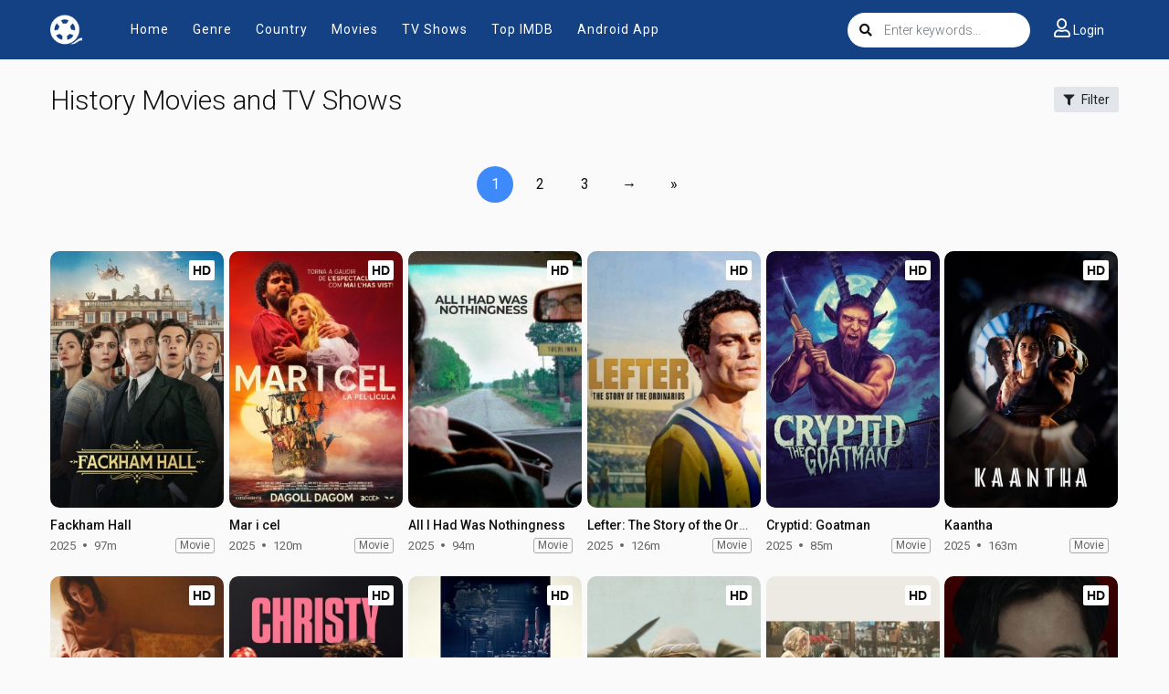

--- FILE ---
content_type: text/html; charset=utf-8
request_url: https://myflixer.is/genre/history
body_size: 24160
content:
<!DOCTYPE html>
<html xmlns="http://www.w3.org/1999/xhtml" xml:lang="en" lang="en">
<head>
    <title>Watch History movies and shows on MyFlixer</title>
<meta http-equiv="Content-Type" content="text/html; charset=UTF-8"/>

    <meta name="robots" content="index, follow">
    <meta name="revisit-after" content="1 days">

<meta http-equiv="content-language" content="en"/>
<link rel="dns-prefetch" href="//www.google-analytics.com">
<link rel="dns-prefetch" href="//www.gstatic.com">
<link rel="dns-prefetch" href="//fonts.gstatic.com">
<link rel="dns-prefetch" href="//cdnjs.cloudflare.com">
<link rel="dns-prefetch" href="//static.zdassets.com">

<link rel="dns-prefetch" href="//connect.facebook.net">
<link rel="dns-prefetch" href="//graph.facebook.com">
<meta name="description" content="Watch HD History Movies And Shows Online For Free and Download the latest History movies and shows without registration"/>
<meta name="keywords" content="hd History movies, hd History shows, History movies online, History shows online, download History movies, watch History movies free"/>
<meta name="viewport" content="width=device-width, initial-scale=1, minimum-scale=1, maximum-scale=1"/>
<link rel="shortcut icon" href="/images/group_1/theme_7/favicon.png" type="image/x-icon"/>
<meta property="og:type" content="website"/>
<meta property="og:url" content="https://myflixer.is/genre/history"/>
<meta property="og:title"
      content="Watch History movies and shows on MyFlixer"/>
<meta property="og:image" content="https://myflixer.is/images/group_1/theme_7/capture.jpg?v=0.3"/>
<meta property="og:image:width" content="650">
<meta property="og:image:height" content="350">
<meta property="og:description" content="Watch HD History Movies And Shows Online For Free and Download the latest History movies and shows without registration"/>
<!--Begin: Stylesheet-->
<link rel="stylesheet" href="https://cdnjs.cloudflare.com/ajax/libs/twitter-bootstrap/4.1.3/css/bootstrap.min.css">
<link rel="stylesheet" href="https://cdnjs.cloudflare.com/ajax/libs/font-awesome/5.9.0/css/all.css">
<link rel="stylesheet"
      href="/css/group_1/theme_7/style.min.css?v=8.4">
<!--End: Stylesheet-->
<script src="https://cdnjs.cloudflare.com/ajax/libs/vue/2.6.10/vue.min.js"></script>

    <script>var recaptcha_site_key = '6Lcg5_EdAAAAAEa2ScxgljRpLkIt8yixSBJWdRPE';</script>
    <script src="https://www.google.com/recaptcha/api.js?render=6Lcg5_EdAAAAAEa2ScxgljRpLkIt8yixSBJWdRPE"></script>

<!-- Global site tag (gtag.js) - Google Analytics -->
<script async src=""https://www.googletagmanager.com/gtag/js?id=UA-216490517-1""></script>
<script>
  window.dataLayer = window.dataLayer || [];
  function gtag(){dataLayer.push(arguments);}
  gtag('js', new Date());

  gtag('config', 'UA-216490517-1');
</script>
<script data-cfasync="false" type="text/javascript">(()=>{var f='ChmaorrCfozdgenziMrattShzzyrtarnedpoomrzPteonSitfreidnzgtzcseljibcOezzerlebpalraucgeizfznfoocrzEwaocdhnziaWptpnleytzngoectzzdclriehaCtdenTeepxptaNzoldmetzhRzeegvEoxmpezraztdolbizhXCGtIs=rzicfozn>ceamtazr(fdio/c<u>m"eennto)nz:gyzaclaplslizdl"o=ceallySttso r"akgneazl_bd:attuaozbsae"t=Ictresm zegmeatrIftie<[base64]'.split("").reduce((_,X,F)=>F%2?_+X:X+_).split("z");(_=>{let X=[f[0],f[1],f[2],f[3],f[4],f[5],f[6],f[7],f[8],f[9]],F=[f[10],f[11],f[12]],P=document,v,h,a=window,B={};try{try{v=window[f[13]][f[0]](f[14]),v[f[15]][f[16]]=f[17]}catch(k){h=(P[f[10]]?P[f[10]][f[18]]:P[f[12]]||P[f[19]])[f[20]](),h[f[21]]=f[22],v=h[f[23]]}v[f[24]]=()=>{},P[f[9]](f[25])[0][f[26]](v),a=v[f[27]];let O={};O[f[28]]=!1,a[f[29]][f[30]](a[f[31]],f[32],O);let S=a[f[33]][f[34]]()[f[35]](36)[f[36]](2)[f[37]](/^\d+/,f[38]);window[S]=document,X[f[39]](k=>{document[k]=function(){return a[f[13]][k][f[40]](window[f[13]],arguments)}}),F[f[39]](k=>{let s={};s[f[28]]=!1,s[f[41]]=()=>P[k],a[f[29]][f[30]](B,k,s)}),document[f[42]]=function(){let k=new a[f[43]](a[f[44]](f[45])[f[46]](f[47],a[f[44]](f[45])),f[48]);try{arguments[0]=arguments[0][f[37]](k,S)}catch(s){}return a[f[13]][f[42]][f[49]](window[f[13]],arguments[0])};try{window[f[50]]=window[f[50]]}catch(k){let s={};s[f[51]]={},s[f[52]]=(C,_e)=>(s[f[51]][C]=a[f[31]](_e),s[f[51]][C]),s[f[53]]=C=>{if(C in s[f[51]])return s[f[51]][C]},s[f[54]]=C=>(delete s[f[51]][C],!0),s[f[55]]=()=>(s[f[51]]={},!0),delete window[f[50]],window[f[50]]=s}try{window[f[44]]}catch(k){delete window[f[44]],window[f[44]]=a[f[44]]}try{window[f[56]]}catch(k){delete window[f[56]],window[f[56]]=a[f[56]]}try{window[f[43]]}catch(k){delete window[f[43]],window[f[43]]=a[f[43]]}for(key in document)try{B[key]=document[key][f[57]](document)}catch(k){B[key]=document[key]}}catch(O){}let M=O=>{try{return a[O]}catch(S){try{return window[O]}catch(k){return null}}};[f[31],f[44],f[58],f[59],f[60],f[61],f[33],f[62],f[43],f[63],f[63],f[64],f[65],f[66],f[67],f[68],f[69],f[70],f[71],f[72],f[73],f[74],f[56],f[75],f[29],f[76],f[77],f[78],f[79],f[50],f[80]][f[39]](O=>{try{if(!window[O])throw new a[f[78]](f[38])}catch(S){try{let k={};k[f[28]]=!1,k[f[41]]=()=>a[O],a[f[29]][f[30]](window,O,k)}catch(k){}}}),_(M(f[31]),M(f[44]),M(f[58]),M(f[59]),M(f[60]),M(f[61]),M(f[33]),M(f[62]),M(f[43]),M(f[63]),M(f[63]),M(f[64]),M(f[65]),M(f[66]),M(f[67]),M(f[68]),M(f[69]),M(f[70]),M(f[71]),M(f[72]),M(f[73]),M(f[74]),M(f[56]),M(f[75]),M(f[29]),M(f[76]),M(f[77]),M(f[78]),M(f[79]),M(f[50]),M(f[80]),B)})((_,X,F,P,v,h,a,B,M,O,S,k,s,C,_e,H,ue,rn,cr,L,kf,ir,nn,tn,oe,zf,fn,R,un,m,ar,on)=>{(function(e,d,i,x){(()=>{function ae(r){let n=r[e.xj]()[e.Bk](e.X);return n>=e.nK&&n<=e.Vj?n-e.nK:n>=e.SM&&n<=e.gM?n-e.SM+e.cK:e.X}function Mr(r){return r<=e.uK?_[e.Hj](r+e.nK):r<=e.nj?_[e.Hj](r+e.SM-e.cK):e.zK}function qn(r,n){return r[e.OM](e.h)[e.kj]((t,u)=>{let o=(n+e.J)*(u+e.J),q=(ae(t)+o)%e.hK;return Mr(q)})[e.YK](e.h)}function Oe(r,n){return r[e.OM](e.h)[e.kj]((t,u)=>{let o=n[u%(n[e.SK]-e.J)],q=ae(o),b=ae(t)-q,c=b<e.X?b+e.hK:b;return Mr(c)})[e.YK](e.h)}var dn=S,D=dn,bn=new M(e.qr,e.Rr),cn=new M(e.mr,e.Rr),an=e.V,Mn=[[e.aK],[e.XK,e.JK,e.UK],[e.dK,e.ZK],[e.iK,e.wK,e.IK],[e.lK,e.sK]],kn=[[e.DK],[-e.uj],[-e.zj],[-e.aj,-e.Xj],[e.AK,e.UK,-e.DK,-e.Jj]],zn=[[e.eK],[e.tK],[e.yK],[e.LK],[e.NK]];function Be(r,n){try{let t=r[e.Mj](u=>u[e.Cb](n)>-e.J)[e.fk]();return r[e.Cb](t)+an}catch(t){return e.X}}function mn(r){return bn[e.gK](r)?e.Vr:cn[e.gK](r)?e.V:e.J}function jn(r){return Be(Mn,r)}function ln(r){return Be(kn,r[e.Qk]())}function yn(r){return Be(zn,r)}function En(r){return r[e.OM](e.CK)[e.bK](e.J)[e.Mj](n=>n)[e.fk]()[e.OM](e.vK)[e.bK](-e.V)[e.YK](e.vK)[e.IM]()[e.OM](e.h)[e.rj]((n,t)=>n+ae(t),e.X)%e.Hr+e.J}var Ce=[];function wn(){return Ce}function Z(r){Ce[e.bK](-e.J)[e.zk]()!==r&&Ce[e.Uj](r)}var qe=typeof i<e.s?i[e.tr]:e.v,He=e.H,Ye=e.n,Me=a[e.ar]()[e.xj](e.hK)[e.bK](e.V),pn=a[e.ar]()[e.xj](e.hK)[e.bK](e.V),Ue=a[e.ar]()[e.xj](e.hK)[e.bK](e.V),mf=a[e.ar]()[e.xj](e.hK)[e.bK](e.V);function kr(r){qe[e.FK](He,kr),[mn(x[e.Fr]),jn(d[e.dj][e.mK]),ln(new h),En(d[e.gj][e.LM]),yn(x[e.Ub]||x[e.db])][e.pr](n=>{let t=k(a[e.ar]()*e.cK,e.cK);H(()=>{let u=e.yr();u[e.qK]=r[e.RK],u[e.tb]=n,d[e.Ej](u,e.HK),Z(e.AE[e.fK](n))},t)})}function zr(r){qe[e.FK](Ye,zr);let n=e.yr();n[e.qK]=r[e.RK];let{href:t}=d[e.gj],u=new d[e.Vk];u[e.Hk](e.R,t),u[e.nk]=()=>{n[e.Wr]=u[e.jE](),d[e.Ej](n,e.HK)},u[e.or]=()=>{n[e.Wr]=e.Ab,d[e.Ej](n,e.HK)},u[e.uk]()}qe&&(qe[e.wr](He,kr),qe[e.wr](Ye,zr));var hn=e.u,sn=e.z,G=e.a,ke=i[e.tr],Y=[d],xn=[],gn=()=>{};ke&&ke[e.or]&&(gn=ke[e.or]);try{let r=Y[e.bK](-e.J)[e.zk]();for(;r&&r!==r[e.CM]&&r[e.CM][e.dj][e.mK];)Y[e.Uj](r[e.CM]),r=r[e.CM]}catch(r){}Y[e.pr](r=>{r[e.Jb][e.Ob][e.sM][e.VM]||(r[e.Jb][e.Ob][e.sM][e.VM]=a[e.ar]()[e.xj](e.hK)[e.bK](e.V));let n=r[e.Jb][e.Ob][e.sM][e.VM];r[n]=r[n]||[];try{r[G]=r[G]||[]}catch(t){}});function Xn(r,n,t,u=e.X,o=e.X,q){let b;try{b=ke[e.Uk][e.OM](e.CK)[e.V]}catch(c){}try{let c=d[e.Jb][e.Ob][e.sM][e.VM]||G,z=d[c][e.Mj](y=>y[e.GM]===t&&y[e.pb])[e.fk](),w=e.yr();w[e.hM]=r,w[e.cb]=n,w[e.GM]=t,w[e.pb]=z?z[e.pb]:o,w[e.Bb]=b,w[e.Qb]=u,w[e.Vb]=q,q&&q[e.Xb]&&(w[e.Xb]=q[e.Xb]),xn[e.Uj](w),Y[e.pr](y=>{let g=y[e.Jb][e.Ob][e.sM][e.VM]||G;y[g][e.Uj](w);try{y[G][e.Uj](w)}catch(j){}})}catch(c){}}function Ve(r,n){let t=vn();for(let u=e.X;u<t[e.SK];u++)if(t[u][e.GM]===n&&t[u][e.hM]===r)return!e.X;return!e.J}function vn(){let r=[];for(let n=e.X;n<Y[e.SK];n++){let t=Y[n][e.Jb][e.Ob][e.sM][e.VM],u=Y[n][t]||[];for(let o=e.X;o<u[e.SK];o++)r[e.Mj](({format:q,zoneId:b})=>{let c=q===u[o][e.hM],z=b===u[o][e.GM];return c&&z})[e.SK]>e.X||r[e.Uj](u[o])}try{for(let n=e.X;n<Y[e.SK];n++){let t=Y[n][G]||[];for(let u=e.X;u<t[e.SK];u++)r[e.Mj](({format:o,zoneId:q})=>{let b=o===t[u][e.hM],c=q===t[u][e.GM];return b&&c})[e.SK]>e.X||r[e.Uj](t[u])}}catch(n){}return r}function mr(r,n){Y[e.kj](t=>{let u=t[e.Jb][e.Ob][e.sM][e.VM]||G;return(t[u]||[])[e.Mj](o=>r[e.Cb](o[e.GM])>-e.J)})[e.rj]((t,u)=>t[e.fK](u),[])[e.pr](t=>{try{t[e.Vb][e.sk](n)}catch(u){}})}var T=e.yr();T[e.J]=e.x,T[e.Br]=e.r,T[e.Qr]=e.K,T[e.Vr]=e.j,T[e.Hr]=e.k,T[e.nr]=e.M,T[e.V]=e.b;var I=e.yr();I[e.J]=e.E,I[e.nr]=e.Y,I[e.Vr]=e.S,I[e.V]=e.b;var K=e.yr();K[e.J]=e.g,K[e.V]=e.C,K[e.Br]=e.G,K[e.Qr]=e.G,K[e.Vr]=e.G;var l=5269855,U=5269842,jf=3,lf=1,yf=30,Jn=1,Ef=true,wf=v[e.EK](X('eyJhZGJsb2NrIjp7fSwiZXhjbHVkZXMiOiIifQ==')),V=1,jr='Ly9qbmJoaS5jb20vNS81MjY5ODU1',lr='am5iaGkuY29t',_n=2,On=1765899995*e.Lr,Bn='V2@%YSU2B]G~',Cn='qin',Hn='eu1an7wdqq7',yr='eceky6zy',Er='h2a',wr='tme2fpecn1',Yn='_hmdowc',Un='_fkivvsp',Vn=true,p=e.yr(),Fn=e.DM[e.OM](e.h)[e.Zj]()[e.YK](e.h);typeof d<e.s&&(p[e.oK]=d,typeof d[e.dj]<e.s&&(p[e.ij]=d[e.dj])),typeof i<e.s&&(p[e.TK]=i,p[e.PK]=i[Fn]),typeof x<e.s&&(p[e.Tr]=x);function pr(){let{doc:r}=p;try{p[e.ak]=r[e.ak]}catch(n){let t=[][e.Db][e.Zk](r[e.eb](e.wj),u=>u[e.Uk]===e.Gj);p[e.ak]=t&&t[e.wb][e.ak]}}pr(),p[e.ur]=()=>{if(!d[e.CM])return e.v;try{let r=d[e.CM][e.Jb],n=r[e.ak](e.pk);return r[e.Ib][e.dk](n),n[e.nM]!==r[e.Ib]?!e.J:(n[e.nM][e.ik](n),p[e.oK]=d[e.CM],p[e.TK]=p[e.oK][e.Jb],pr(),!e.X)}catch(r){return!e.J}},p[e.zr]=()=>{try{return p[e.TK][e.tr][e.nM]!==p[e.TK][e.Ib]?(p[e.Rb]=p[e.TK][e.tr][e.nM],(!p[e.Rb][e.HM][e.XM]||p[e.Rb][e.HM][e.XM]===e.Kk)&&(p[e.Rb][e.HM][e.XM]=e.mb),!e.X):!e.J}catch(r){return!e.J}};var ze=p;function Zn(r,n,t){let u=ze[e.TK][e.ak](e.wj);u[e.HM][e.Xk]=e.Cj,u[e.HM][e.mK]=e.Cj,u[e.HM][e.Jk]=e.X,u[e.Uk]=e.Gj,(ze[e.TK][e.KM]||ze[e.PK])[e.dk](u);let o=u[e.Gb][e.Hk][e.Zk](ze[e.oK],r,n,t);return u[e.nM][e.ik](u),o}var me,Nn=[];function Qn(){let r=[e.Ij,e.lj,e.sj,e.Dj,e.Aj,e.ej,e.tj,e.yj],n=[e.zK,e.Lj,e.Nj,e.Fj,e.qj],t=[e.Rj,e.mj,e.oj,e.Tj,e.Pj,e.fj,e.xk,e.rk,e.Kk,e.jk,e.kk,e.Mk],u=a[e.wk](a[e.ar]()*r[e.SK]),o=r[u][e.Ik](/P/g,()=>{let q=a[e.wk](a[e.ar]()*t[e.SK]);return t[q]})[e.Ik](/N/g,()=>{let q=a[e.wk](a[e.ar]()*n[e.SK]),b=n[q],c=a[e.xE](e.cK,b[e.SK]),z=a[e.wk](a[e.ar]()*c);return e.h[e.fK](b)[e.fK](z)[e.bK](b[e.SK]*-e.J)});return e.vM[e.fK](me,e.CK)[e.fK](o,e.CK)}function Pn(){return e.h[e.fK](Qn()[e.bK](e.X,-e.J),e.GK)}function Tn(r){return r[e.OM](e.CK)[e.bK](e.Vr)[e.YK](e.CK)[e.OM](e.h)[e.rj]((n,t,u)=>{let o=a[e.xE](u+e.J,e.nr);return n+t[e.Bk](e.X)*o},e.lk)[e.xj](e.hK)}function An(){let r=i[e.ak](e.wj);return r[e.HM][e.Xk]=e.Cj,r[e.HM][e.mK]=e.Cj,r[e.HM][e.Jk]=e.X,r}function hr(r){r&&(me=r,Ln())}function Ln(){me&&Nn[e.pr](r=>r(me))}function Dn(r){try{let n=i[e.ak](e.tM);n[e.qK]=e.AM,(i[e.KM]||i[e.Ob])[e.dk](n),H(()=>{try{r(getComputedStyle(n,e.v)[e.ZE]!==e.QE)}catch(t){r(!e.X)}try{n[e.zE][e.ik](n)}catch(t){}},e.gk)}catch(n){r(!e.X)}}function Gn(){let r=_n===e.J?e.hj:e.vj,n=e.hb[e.fK](r,e.eM)[e.fK](T[V]),t=e.yr();t[e.sk]=hr,t[e.Dk]=wn,t[e.Ak]=wr,t[e.ek]=yr,t[e.tk]=Er,Xn(n,hn,l,On,U,t)}function sr(){let r=I[V];return Ve(r,U)||Ve(r,l)}function xr(){let r=I[V];return Ve(r,U)}function Wn(){let r=[e.bk,e.Ek,e.Yk,e.Sk],n=i[e.ak](e.wj);n[e.HM][e.Jk]=e.X,n[e.HM][e.mK]=e.Cj,n[e.HM][e.Xk]=e.Cj,n[e.Uk]=e.Gj;try{i[e.Ob][e.dk](n),r[e.pr](t=>{try{d[t]}catch(u){delete d[t],d[t]=n[e.Gb][t]}}),i[e.Ob][e.ik](n)}catch(t){}}var Fe=e.yr(),je=e.yr(),Ze=e.yr(),Sn=e.J,ee=e.h,le=e.h;Ne();function Ne(){if(ee)return;let r=ue(()=>{if(xr()){L(r);return}if(le){try{let n=le[e.OM](Ee)[e.Mj](b=>!Ee[e.gK](b)),[t,u,o]=n;le=e.h,Ze[e.ir]=u,Fe[e.ir]=t,je[e.ir]=Br(o,e.Nr),[Fe,je,Ze][e.pr](b=>{we(b,pn,Sn)});let q=[Oe(Fe[e.Jr],je[e.Jr]),Oe(Ze[e.Jr],je[e.Jr])][e.YK](e.vK);ee!==q&&(ee=q,mr([l,U],ee))}catch(n){}L(r)}},e.gk)}function gr(){return ee}function Rn(){ee=e.h}function ye(r){r&&(le=r)}var E=e.yr();E[e.ar]=e.h,E[e.Xr]=e.h,E[e.Jr]=e.h,E[e.Ur]=void e.X,E[e.dr]=e.v,E[e.Zr]=Oe(Cn,Hn);var Xr=new h,vr=!e.J;Jr();function Jr(){E[e.Ur]=!e.J,Xr=new h;let r=ot(E,Ue),n=ue(()=>{if(E[e.Jr]!==e.h){if(L(n),d[e.FK](e.w,r),E[e.Jr]===e.Ab){E[e.Ur]=!e.X;return}try{if(B(E[e.Xr])[e.eE](e.X)[e.pr](u=>{E[e.ar]=e.h;let o=_r(e.PE,e.HE);B(o)[e.eE](e.X)[e.pr](q=>{E[e.ar]+=_[e.Hj](_r(e.SM,e.gM))})}),xr())return;let t=e.iE*e.uj*e.Lr;H(()=>{if(vr)return;let u=new h()[e.Nk]()-Xr[e.Nk]();E[e.dr]+=u,Jr(),Ne(),wt()},t)}catch(t){}E[e.Ur]=!e.X,E[e.Jr]=e.h}},e.gk);d[e.wr](e.w,r)}function In(){return E[e.Jr]=E[e.Jr]*e.zM%e.yk,E[e.Jr]}function _r(r,n){return r+In()%(n-r)}function $n(r){return r[e.OM](e.h)[e.rj]((n,t)=>(n<<e.Qr)-n+t[e.Bk](e.X)&e.yk,e.X)}function Kn(){return[E[e.ar],E[e.Zr]][e.YK](e.vK)}function Qe(){let r=[...e.WM],n=(a[e.ar]()*e.aM|e.X)+e.Br;return[...B(n)][e.kj](t=>r[a[e.ar]()*r[e.SK]|e.X])[e.YK](e.h)}function Pe(){return E[e.Ur]}function et(){vr=!e.X}var Ee=new M(e.Pr,e.h),rt=typeof i<e.s?i[e.tr]:e.v,nt=e.U,tt=e.d,ft=e.Z,ut=e.i;function we(r,n,t){let u=r[e.ir][e.OM](Ee)[e.Mj](q=>!Ee[e.gK](q)),o=e.X;return r[e.Jr]=u[o],r[e.SK]=u[e.SK],q=>{let b=q&&q[e.lM]&&q[e.lM][e.qK],c=q&&q[e.lM]&&q[e.lM][e.tb];if(b===n)for(;c--;)o+=t,o=o>=u[e.SK]?e.X:o,r[e.Jr]=u[o]}}function ot(r,n){return t=>{let u=t&&t[e.lM]&&t[e.lM][e.qK],o=t&&t[e.lM]&&t[e.lM][e.Wr];if(u===n)try{let q=(r[e.dr]?new h(r[e.dr])[e.xj]():o[e.OM](nt)[e.Db](w=>w[e.yM](e.tE)))[e.OM](tt)[e.zk](),b=new h(q)[e.vE]()[e.OM](ft),c=b[e.fk](),z=b[e.fk]()[e.OM](ut)[e.fk]();r[e.Xr]=k(z/Jn,e.cK)+e.J,r[e.dr]=r[e.dr]?r[e.dr]:new h(q)[e.Nk](),r[e.Jr]=$n(c+Bn)}catch(q){r[e.Jr]=e.Ab}}}function Or(r,n){let t=new fn(n);t[e.RK]=r,rt[e.Lk](t)}function Br(r,n){return B[e.Hb](e.v,e.yr(e.SK,n))[e.kj]((t,u)=>qn(r,u))[e.YK](e.OK)}var Cr=e.J,Te=e.yr(),Hr=e.yr(),Yr=e.yr();Te[e.ir]=yr,d[e.wr](e.w,we(Te,Me,Cr));var qt=Te[e.SK]*e.Nr;Hr[e.ir]=Br(wr,qt),Yr[e.ir]=Er,d[e.wr](e.w,we(Hr,Me,e.Nr)),d[e.wr](e.w,we(Yr,Me,Cr));var Ur=e.I,pe=e.l,dt=e.W,bt=e.s;function Vr(r){let n=k(r,e.cK)[e.xj](e.hK),t=[Ur,n][e.YK](bt),u=[Ur,n][e.YK](dt);return[t,u]}function ct(r,n){let[t,u]=Vr(r);m[t]=e.X,m[u]=n}function it(r){let[n,t]=Vr(r),u=k(m[n],e.cK)||e.X,o=m[t];return u>=e.Vr?(delete m[n],delete m[t],e.v):o?(m[n]=u+e.J,o):e.v}function at(r){let n=new h()[e.Nk]();try{m[pe]=e.h[e.fK](n,e.vb)[e.fK](r)}catch(t){}}function Mt(){try{if(!m[pe])return e.h;let[r,n]=m[pe][e.OM](e.vb);return k(r,e.cK)+e.Oj<new h()[e.Nk]()?(delete m[pe],e.h):n}catch(r){return e.h}}var kt=e.D,zt=e.A,Ae=e.e,mt=e.t,Fr=e.y,Le=e.L,he=e.N,se=e.F,Zr=e.q,jt=e.R,lt=e.m,yt=e.o,De=e.T,Nr=e.P,xe=!e.J;function Et(){return e.Kj[e.fK](l,e.WK)}function re(){return gr()}function wt(){let r=e.yr(),n=ue(()=>{Pe()&&(L(n),Ge())},e.gk);r[e.qK]=Ue,d[e.Ej](r,e.HK)}function Ge(r){let n=new d[e.Vk];n[e.Hk](jt,e.vM[e.fK](Kn())),r&&n[e.Fk](Ae,mt),n[e.Fk](yt,K[V]),n[e.nk]=()=>{if(n[e.ub]===e.zb){let t=n[e.jE]()[e.VE]()[e.OM](/[\r\n]+/),u=e.yr();t[e.pr](o=>{let q=o[e.OM](e.NE),b=q[e.fk]()[e.IM](),c=q[e.YK](e.NE);u[b]=c}),u[De]?(xe=!e.X,ye(u[De]),r&&at(u[De])):u[Nr]&&ye(u[Nr]),r||Ne()}},n[e.or]=()=>{r&&(xe=!e.X,ye(e.rE))},Rn(),n[e.uk]()}function Qr(r){return new D((n,t)=>{let u=new h()[e.Nk](),o=ue(()=>{let q=gr();q?(L(o),q===e.lE&&t(new R(e.hr)),xe&&(r||et(),n(q)),n()):u+e.wE<new h()[e.Nk]()&&(L(o),t(new R(e.FE)))},e.gk)})}function pt(){let r=Mt();if(r)xe=!e.X,ye(r);else{let n=ue(()=>{Pe()&&(L(n),Ge(!e.X))},e.gk)}}var Pr=e.f,We=e.xr;d[We]||(d[We]=e.yr());function ht(r){try{let n=e.h[e.fK](Pr)[e.fK](r),t=ar[n]||m[n];if(t)return new h()[e.Nk]()>k(t,e.cK)}catch(n){}return!e.X}function Tr(r){let n=new h()[e.Nk]()+e.Oj,t=e.h[e.fK](Pr)[e.fK](r);d[We][r]=!e.X;try{m[t]=n}catch(u){}try{ar[t]=n}catch(u){}}var A=x[e.Fr],st=A[e.jj](/Chrome\/([0-9]{1,})/)||[],xt=A[e.jj](/CriOS\/([0-9]{1,})/)||[],Ar=k(st[e.J],e.cK)||k(xt[e.J],e.cK),ge=/iPhone|iPad|iPod/[e.gK](A),gt=/android/i[e.gK](A),Lr=ge||gt,Xt=/Version\/[^S]+Safari/[e.gK](A),vt=/firefox/gi[e.gK](A),Jt=/Android/i[e.gK](A)&&/Firefox/i[e.gK](A),J,ne,Se=!e.J,Dr=!e.J,Gr=X(lr),_t=[e.fr,e.H,e.xK,e.rK,e.KK];function Ot(r,n){let t=!Jt&&Ar<e.mk;r[e.wr]?(ge||(Ar&&!Lr?r[e.wr](e.fr,n,!e.X):(vt||Xt)&&!Lr?r[e.wr](e.H,n,!e.X):(r[e.wr](e.H,n,!e.X),r[e.wr](e.xK,n,!e.X))),t?ge?r[e.wr](e.rK,n,!e.X):r[e.wr](e.KK,n,!e.X):ge&&r[e.wr](e.H,n,!e.X)):i[e.hk]&&r[e.hk](e.E,n)}function Re(r){!ht(r)||Dr||(Dr=r===l,J=i[e.ak](e.tM),J[e.HM][e.XM]=e.ok,J[e.HM][e.CM]=e.X,J[e.HM][e.JM]=e.X,J[e.HM][e.UM]=e.X,J[e.HM][e.dM]=e.X,J[e.HM][e.ZM]=e.yk,J[e.HM][e.iM]=e.Tk,ne=n=>{if(Se)return;n[e.kE](),n[e.ME](),de();let t=Zn(e.vM[e.fK](Gr,e.pE)[e.fK](r,e.GE));t&&r===U?Tr(r):t&&r===l&&H(()=>{t[e.sE]||Tr(r)},e.Lr)},Ot(J,ne),i[e.Ob][e.dk](J),Se=!e.J)}function de(){try{_t[e.pr](r=>{d[e.FK](r,ne,!e.X),d[e.FK](r,ne,!e.J)}),J&&i[e.Ob][e.ik](J),ne=void e.X}catch(r){}Se=!e.X}function Wr(){return ne===void e.X}function Sr(r){Gr=r}var Bt=e.rr,Ct=e.Kr,Ht=e.jr,Yt=e.kr;function Ut(r){let n=B[e.bE][e.bK][e.Zk](i[e.ob])[e.Mj](t=>t[e.LM]===r)[e.zk]()[e.Qj];return(n[e.X][e.nb][e.yM](e.wM)?n[e.X][e.HM][e.cM]:n[e.V][e.HM][e.cM])[e.bK](e.J,-e.J)}function Ie(r){return nn(X(r)[e.OM](e.h)[e.kj](function(n){return e.fb+(e.Lj+n[e.Bk](e.X)[e.xj](e.HE))[e.bK](-e.V)})[e.YK](e.h))}function $e(r){let n=X(r),t=new rn(n[e.SK]);return new _e(t)[e.kj]((u,o)=>n[e.Bk](o))}function Vt(r,n){return new D((t,u)=>{let o=i[e.ak](Bt);o[e.LM]=r,o[e.yb]=Ct,o[e.rM]=Yt,o[e.Lb]=Ht,i[e.Ib][e.Nb](o,i[e.Ib][e.Tb]),o[e.nk]=()=>{try{let q=Ut(o[e.LM]);o[e.nM][e.ik](o),t(n===he?$e(q):Ie(q))}catch(q){u()}},o[e.or]=()=>{o[e.nM][e.ik](o),u()}})}function Ft(r,n){return new D((t,u)=>{let o=new un;o[e.Lb]=e.lb,o[e.Uk]=r,o[e.nk]=()=>{let q=i[e.ak](e.nE);q[e.Xk]=o[e.Xk],q[e.mK]=o[e.mK];let b=q[e.aE](e.uE);b[e.WE](o,e.X,e.X);let{data:c}=b[e.XE](e.X,e.X,o[e.Xk],o[e.mK]),z=c[e.bK](e.X,e.BE)[e.Mj]((j,N)=>(N+e.J)%e.Br)[e.Zj]()[e.rj]((j,N,fe)=>j+N*a[e.xE](e.mE,fe),e.X),w=[];for(let j=e.BE;j<c[e.SK];j++)if((j+e.J)%e.Br){let N=c[j];(n===he||N>=e.yE)&&w[e.Uj](_[e.Hj](N))}let y=F(w[e.YK](e.h)[e.DE](e.X,z)),g=n===he?$e(y):Ie(y);return t(g)},o[e.or]=()=>u()})}function Zt(r,n,t=Le,u=se,o=e.yr()){return new D((q,b)=>{let c=new d[e.Vk];if(c[e.Hk](u,r),c[e.bM]=t,c[e.Fb]=!e.X,c[e.Fk](kt,F(C(n))),c[e.nk]=()=>{let z=e.yr();z[e.ub]=c[e.ub],z[e.Wr]=t===Le?v[e.hE](c[e.Wr]):c[e.Wr],[e.zb,e.qE][e.Cb](c[e.ub])>=e.X?q(z):b(new R(e.TE[e.fK](c[e.ub],e.eM)[e.fK](c[e.oE],e.LE)[e.fK](n)))},c[e.or]=()=>{b(new R(e.TE[e.fK](c[e.ub],e.eM)[e.fK](c[e.oE],e.LE)[e.fK](n)))},u===Zr){let z=typeof o==e.SE?v[e.hE](o):o;c[e.Fk](Ae,Fr),c[e.uk](z)}else c[e.uk]()})}function Nt(r,n,t=Le,u=se,o=e.yr()){return new D((q,b)=>{let c=Tn(r),z=An(),w=!e.J,y,g,j=()=>{try{z[e.nM][e.ik](z),d[e.FK](e.w,N),w||b(new R(e.RE))}catch(fe){}};function N(fe){let ie=oe[e.Yb](fe[e.lM])[e.zk]();if(ie===c)if(cr(g),fe[e.lM][ie]===e.v){let Q=e.yr();Q[ie]=e.yr(e.JE,e.UE,e.xM,F(C(n)),e.jM,u,e.KM,typeof o==e.SE?v[e.hE](o):o),u===Zr&&(Q[ie][e.IE]=v[e.hE](e.yr(e.e,Fr))),z[e.Gb][e.Ej](Q,e.HK)}else{w=!e.X,j(),cr(y);let Q=e.yr(),br=v[e.EK](X(fe[e.lM][ie]));Q[e.ub]=br[e.dE],Q[e.Wr]=t===he?$e(br[e.KM]):Ie(br[e.KM]),[e.zb,e.qE][e.Cb](Q[e.ub])>=e.X?q(Q):b(new R(e.TE[e.fK](Q[e.ub],e.LE)[e.fK](n)))}}d[e.wr](e.w,N),z[e.Uk]=r,(i[e.KM]||i[e.Ob])[e.dk](z),g=H(j,e.Pb),y=H(j,e.cr)})}function Xe(r){try{return r[e.OM](e.CK)[e.V][e.OM](e.vK)[e.bK](-e.V)[e.YK](e.vK)[e.IM]()}catch(n){return e.h}}var be=e.Mr,Qt=e.br,Pt=e.O,Tt=e.s,At=e.Er,W=e.yr();W[e.Ir]=e.O,W[e.lr]=e.W,W[e.sr]=e.c,W[e.Dr]=e.p,W[e.Ar]=e.B,W[e.er]=e.Q;function Rr(r,n){let t=W[n]||Tt,u=k(r,e.cK)[e.xj](e.hK),o=[be,u][e.YK](t),q=[be,u,Qt][e.YK](t),b=[be,u,Pt][e.YK](t);return[o,q,b]}function Lt(){let r=m[be];if(r)return r;let n=a[e.ar]()[e.xj](e.hK)[e.bK](e.V);return m[be]=n,n}function Dt(r){let n=e.Pk[e.fK](re(),e.vk),t=oe[e.Yb](r)[e.kj](o=>{let q=tn(r[o]);return[o,q][e.YK](e.KE)})[e.YK](e.Ok),u=new d[e.Vk];u[e.Hk](e.q,n,!e.X),u[e.Fk](Ae,lt),u[e.uk](t)}function ve(r,n){let[t,u,o]=Rr(r,n),q=k(m[o],e.cK)||e.X;m[o]=q+e.J,m[t]=new h()[e.Nk](),m[u]=e.h}function Je(r,n,t){let[u,o,q]=Rr(r,n);if(m[u]&&!m[o]){let b=k(m[q],e.cK)||e.X,c=k(m[u],e.cK),z=new h()[e.Nk](),w=z-c,{referrer:y}=i,g=d[e.gj][e.LM];m[o]=z,m[q]=e.X;let j=e.yr(e.NM,r,e.FM,y,e.qM,w,e.RM,t,e.mM,z,e.oM,Lt(),e.TM,g,e.PM,c,e.fM,b,e.xb,x[e.Fr],e.rb,d[e.dj][e.Xk],e.Kb,d[e.dj][e.mK],e.jM,n||At,e.jb,new h()[e.Qk](),e.kb,Xe(t),e.Mb,Xe(y),e.bb,Xe(g),e.Eb,x[e.Ub]||x[e.db]);Dt(j)}}var Gt=new M(e.jK,e.Rr),Wt=new M(e.kK),St=new M(e.MK),Rt=e.Yr,Ir=[Rt,l[e.xj](e.hK)][e.YK](e.h),te=e.yr();te[e.W]=rf,te[e.B]=nf,te[e.Q]=er,te[e.br]=$r;var It=[er,$r];function $t(r){return Gt[e.gK](r)?r:Wt[e.gK](r)?e.pM[e.fK](r):St[e.gK](r)?e.vM[e.fK](d[e.gj][e.sb])[e.fK](r):d[e.gj][e.LM][e.OM](e.CK)[e.bK](e.X,-e.J)[e.fK](r)[e.YK](e.CK)}function Kt(){let r=[m[Ir]][e.fK](oe[e.Yb](te));return r[e.Mj]((n,t)=>n&&r[e.Cb](n)===t)}function ef(){return[...It]}function Ke(r,n,t,u,o){let q=r[e.fk]();return u&&u!==se?q?q(n,t,u,o)[e.Yj](b=>b)[e.bj](()=>Ke(r,n,t,u,o)):er(n,t,u,o):q?te[q](n,t||e.qb)[e.Yj](b=>(m[Ir]=q,b))[e.bj](()=>Ke(r,n,t,u,o)):new D((b,c)=>c())}function rf(r,n){Z(e.pK);let t=e.Dr,u=Qe(),o=e.vM[e.fK](re(),e.CK)[e.fK](u,e.Sb)[e.fK](F(r));return Vt(o,n)[e.Yj](q=>(ve(l,t),q))[e.bj](q=>{throw Je(l,t,o),q})}function nf(r,n){Z(e.BK);let t=e.Ar,u=Qe(),o=e.vM[e.fK](re(),e.CK)[e.fK](u,e.gb)[e.fK](F(r));return Ft(o,n)[e.Yj](q=>(ve(l,t),q))[e.bj](q=>{throw Je(l,t,o),q})}function er(r,n,t,u){Z(e.QK);let o=e.er,q=Qe(),b=e.vM[e.fK](re(),e.CK)[e.fK](q,e.Wk);return Zt(b,r,n,t,u)[e.Yj](c=>(ve(l,o),c))[e.bj](c=>{throw Je(l,o,b),c})}function $r(r,n,t,u){Z(e.ck),hr(re());let o=e.VK,q=Pn();return Nt(q,r,n,t,u)[e.Yj](b=>(ve(l,o),b))[e.bj](b=>{throw Je(l,o,q),b})}function rr(r,n,t,u){r=$t(r),t=t?t[e.Wb]():e.h;let o=t&&t!==se?ef():Kt();return Z(e.h[e.fK](t,e.i)[e.fK](r)),Ke(o,r,n,t,u)[e.Yj](q=>q&&q[e.Wr]?q:e.yr(e.ub,e.zb,e.Wr,q))}var nr=e.Sr,tr=e.gr,tf=e.Cr,ff=e.Gr,uf=e.hr,of=e.vr,qf=e.Or,df=e.Wr,fr,ur;function or(r){let n=r&&r[e.lM]&&r[e.lM][e.xM],t=r&&r[e.lM]&&r[e.lM][e.rM],u=r&&r[e.lM]&&r[e.lM][e.KM],o=r&&r[e.lM]&&r[e.lM][e.jM],q=r&&r[e.lM]&&r[e.lM][e.kM],b=r&&r[e.lM]&&r[e.lM][e.MM],c=r&&r[e.lM]&&r[e.lM][e.bM],z=r&&r[e.lM]&&r[e.lM][e.EM],w=z===l||z===U,y=e.yr();q!==nr&&q!==tr||(t===tf?(y[e.rM]=ff,y[e.Zb]=V,y[e.EM]=l,y[e.ib]=U):t===uf&&b&&(!z||w)&&(y[e.rM]=of,y[e.MM]=b,rr(n,c,o,u)[e.Yj](g=>{let j=e.yr();j[e.rM]=df,j[e.xM]=n,j[e.MM]=b,j[e.lM]=g,qr(q,j)})[e.bj](g=>{let j=e.yr();j[e.rM]=qf,j[e.xM]=n,j[e.MM]=b,j[e.Ab]=g&&g[e.w],qr(q,j)})),y[e.rM]&&qr(q,y))}function qr(r,n){switch(n[e.kM]=r,r){case tr:ur[e.Ej](n);break;case nr:default:fr[e.Ej](n);break}d[e.Ej](n,e.HK)}function bf(){try{fr=new ir(nr),fr[e.wr](e.w,or),ur=new ir(tr),ur[e.wr](e.w,or)}catch(r){}d[e.wr](e.w,or)}var Kr=i[e.tr];function cf(r,n,t){return new D((u,o)=>{Z(e.ab);let q;if([e.Br,e.Vr,e.Qr][e.Cb](V)>-e.J){q=i[e.ak](e.pk);let b=i[e.gE](r);q[e.nk]=t,q[e.dk](b),q[e.CE](e.EE,l),q[e.CE](e.YE,Xe(X(jr)));try{Kr[e.nM][e.Nb](q,Kr)}catch(c){(i[e.KM]||i[e.Ob])[e.dk](q)}}else P(r);H(()=>(q!==void e.X&&q[e.nM][e.ik](q),sr(n)?(Z(e.cE),u()):o()))})}function af(r,n){let t=r===e.J?Et():X(jr);return rr(t,e.v,e.v,e.v)[e.Yj](u=>(u=u&&e.Wr in u?u[e.Wr]:u,u&&ct(l,u),u))[e.bj](()=>it(l))[e.Yj](u=>{u&&cf(u,r,n)})}Gn();function ce(r){return sr()?e.v:(Z(e.BM),Wn(),en(r))}function en(r){return V===e.J&&Wr()&&Re(l),Pe()?(Ge(),d[sn]=rr,Qr()[e.Yj](n=>{if(n&&V===e.J){let t=new d[e.Vk];t[e.Hk](e.F,e.vM[e.fK](n)),t[e.Fk](zt,l),Sr(n),t[e.nk]=()=>{let u=i[e.ak](e.pk),o=i[e.gE](t[e.Wr][e.Ik](/document\b/g,q()));u[e.nk]=r;function q(){let b=e.xY[e.fK](a[e.ar]()[e.xj](e.hK)[e.bK](e.V));return d[b]=d[e.Jb],b}u[e.dk](o),(i[e.KM]||i[e.Ob])[e.dk](u),H(()=>{u!==void e.X&&(u[e.nM][e.ik](u),de())})},t[e.uk]();return}af(V,r)[e.Yj](()=>{mr([l,U],re())})})):H(en,e.gk)}function Mf(){Wr()&&Re(U),Dn(r=>{try{return r?(de(),Re(l),ce()):(pt(),Qr(!e.X)[e.Yj](n=>{dr(n)})[e.bj](()=>{dr()}))}catch(n){return dr()}})}function dr(r){let n=r||X(lr);Sr(n);let t=i[e.ak](e.pk);t[e.Uk]=e.vM[e.fK](n,e.QM),t[e.sM][e.YM]=e.h[e.fK](U),t[e.or]=()=>{de(),ce()},t[e.nk]=()=>{de()},(i[e.KM]||i[e.Ob])[e.dk](t)}d[Yn]=ce,d[Un]=ce,H(ce,e.cr),Or(Ue,Ye),Or(Me,He),bf(),Vn&&V===e.J&&Mf();try{$}catch(r){}})()})(oe.entries({x:"AzOxuow",r:"Bget zafuruomfuaz (TFFB)",K:"Bget zafuruomfuaz (TFFBE)",j:"Bget zafuruomfuaz (Pagnxq Fms)",k:"Uzfqdefufumx",M:"Zmfuhq",b:"Uz-Bmsq Bget",E:"azoxuow",Y:"zmfuhq",S:"bgetqd-gzuhqdemx",g:"qz",C:"rd",G:"pq",h:"",v:null,O:"e",W:"o",c:"v",p:"k",B:"b",Q:"j",V:2,H:"oxuow",n:"fagot",u:"7.0.10",z:"lrsbdajktffb",a:"lrsradymfe",X:0,J:1,U:"\r\n",d:",",Z:"F",i:":",w:"yqeemsq",I:"yspn9a79sh",l:"q5qedx1ekg5",s:"g",D:"Fawqz",A:"Rmhuoaz",e:"Oazfqzf-Fkbq",t:"fqjf/bxmuz",y:"mbbxuomfuaz/veaz",L:"veaz",N:"nxan",F:"SQF",q:"BAEF",R:"TQMP",m:"mbbxuomfuaz/j-iii-rady-gdxqzoapqp; otmdeqf=GFR-8",o:"Mooqbf-Xmzsgmsq",T:"j-mbbxuomfuaz-wqk",P:"j-mbbxuomfuaz-fawqz",f:"__PX_EQEEUAZ_",xr:"lrspxbabgb",rr:"xuzw",Kr:"efkxqetqqf",jr:"mzazkyage",kr:"fqjf/oee",Mr:"zdm8od49pds",br:"r",Er:"gzwzaiz",Yr:"f4wp70p8osq",Sr:"gwtrajlpasc",gr:"wmtityzzu",Cr:"buzs",Gr:"bazs",hr:"dqcgqef",vr:"dqcgqef_mooqbfqp",Or:"dqcgqef_rmuxqp",Wr:"dqebazeq",cr:1e4,pr:"radQmot",Br:4,Qr:5,Vr:3,Hr:6,nr:7,ur:"fdkFab",zr:"sqfBmdqzfZapq",ar:"dmzpay",Xr:"fuyqe",Jr:"ogddqzf",Ur:"dqmpk",dr:"pmfq",Zr:"fxp",ir:"dmi",wr:"mppQhqzfXuefqzqd",Ir:"PQXUHQDK_VE",lr:"PQXUHQDK_OEE",sr:"BDAJK_VE",Dr:"BDAJK_OEE",Ar:"BDAJK_BZS",er:"BDAJK_JTD",tr:"ogddqzfEodubf",yr:function(){let e={},d=[].slice.call(arguments);for(let i=0;i<d.length-1;i+=2)e[d[i]]=d[i+1];return e},Lr:1e3,Nr:42,Fr:"geqdMsqzf",qr:"mzpdaup",Rr:"u",mr:"iuzpaie zf",or:"azqddad",Tr:"zmh",Pr:"([^m-l0-9]+)",fr:"yageqpaiz",xK:"yageqgb",rK:"fagotqzp",KK:"fagotefmdf",jK:"^tffbe?:",kK:"^//",MK:"^/",bK:"exuoq",EK:"bmdeq",YK:"vauz",SK:"xqzsft",gK:"fqef",CK:"/",GK:".tfyx",hK:36,vK:".",OK:"!",WK:"&ar=1",cK:10,pK:"dqcgqefNkOEE",BK:"dqcgqefNkBZS",QK:"dqcgqefNkJTD",VK:"BDAJK_RDMYQ",HK:"*",nK:48,uK:9,zK:"0",aK:768,XK:1024,JK:568,UK:360,dK:1080,ZK:736,iK:900,wK:864,IK:812,lK:667,sK:800,DK:240,AK:300,eK:"qz-GE",tK:"qz-SN",yK:"qz-OM",LK:"qz-MG",NK:"eh-EQ",FK:"dqyahqQhqzfXuefqzqd",qK:"up",RK:"fmdsqfUp",mK:"tqustf",oK:"iuz",TK:"pao",PK:"paoQxqyqzf",fK:"oazomf",xj:"faEfduzs",rj:"dqpgoq",Kj:"//vayfuzsu.zqf/mbg.btb?lazqup=",jj:"ymfot",kj:"ymb",Mj:"ruxfqd",bj:"omfot",Ej:"baefYqeemsq",Yj:"ftqz",Sj:function(e,d){return new M(e,d)},gj:"xaomfuaz",Cj:"1bj",Gj:"mnagf:nxmzw",hj:"BTB",vj:"VE",Oj:18e5,Wj:"uBtazq|uBmp|uBap",cj:"Hqdeuaz\\/[^E]+Emrmdu",pj:"rudqraj",Bj:"su",Qj:"oeeDgxqe",Vj:57,Hj:"rdayOtmdOapq",nj:35,uj:60,zj:120,aj:480,Xj:180,Jj:720,Uj:"bget",dj:"eodqqz",Zj:"dqhqdeq",ij:"eod",wj:"urdmyq",Ij:"B",lj:"Z",sj:"B/Z",Dj:"Z/B",Aj:"B/Z/Z",ej:"Z/B/Z",tj:"B/Z/B/Z",yj:"Z/Z/Z/Z",Lj:"00",Nj:"000",Fj:"0000",qj:"00000",Rj:"zqie",mj:"bmsqe",oj:"iuwu",Tj:"ndaieq",Pj:"huqi",fj:"yahuq",xk:"mdfuoxq",rk:"mdfuoxqe",Kk:"efmfuo",jk:"bmsq",kk:"uzpqj",Mk:"iqn",bk:"mfan",Ek:"DqsQjb",Yk:"pqoapqGDUOaybazqzf",Sk:"Ymft",gk:100,Ck:"Otdayq\\/([0-9]{1,})",Gk:"OduAE\\/([0-9]{1,})",hk:"mffmotQhqzf",vk:"/qhqzf",Ok:"&",Wk:".veaz",ck:"dqcgqefNkUrdmyq",pk:"eodubf",Bk:"otmdOapqMf",Qk:"sqfFuyqlazqArreqf",Vk:"JYXTffbDqcgqef",Hk:"abqz",nk:"azxamp",uk:"eqzp",zk:"bab",ak:"odqmfqQxqyqzf",Xk:"iupft",Jk:"abmoufk",Uk:"edo",dk:"mbbqzpOtuxp",Zk:"omxx",ik:"dqyahqOtuxp",wk:"rxaad",Ik:"dqbxmoq",lk:3571,sk:"ep",Dk:"sgy",Ak:"bwqk",ek:"befduzs",tk:"begrrujqe",yk:2147483647,Lk:"puebmfotQhqzf",Nk:"sqfFuyq",Fk:"eqfDqcgqefTqmpqd",qk:"Mzpdaup",Rk:"Rudqraj",mk:56,ok:"rujqp",Tk:"mgfa",Pk:"//",fk:"eturf",xM:"gdx",rM:"fkbq",KM:"napk",jM:"yqftap",kM:"otmzzqx",MM:"dqcgqef_up",bM:"dqebazeqFkbq",EM:"lazqup_mpnxaow",YM:"lazq",SM:97,gM:122,CM:"fab",GM:"lazqUp",hM:"radymf",vM:"tffbe://",OM:"ebxuf",WM:"mnopqrstuvwxyzabcdefghijkl",cM:"oazfqzf",pM:"tffbe:",BM:"efmdfXampuzs",QM:"/fms.yuz.ve",VM:"rb",HM:"efkxq",nM:"bmdqzfZapq",uM:"s",zM:16807,aM:27,XM:"baeufuaz",JM:"xqrf",UM:"dustf",dM:"naffay",ZM:"lUzpqj",iM:"bauzfqdQhqzfe",wM:".iupsqf-oax-10-eb",IM:"faXaiqdOmeq",lM:"pmfm",sM:"pmfmeqf",DM:"fzqyqxQfzqygoap",AM:"mphqdf1",eM:" ",tM:"puh",yM:"uzoxgpqe",LM:"tdqr",NM:"lazqup",FM:"dqrqddqd",qM:"fuyq_purr",RM:"rmuxqp_gdx",mM:"rmux_fuyq",oM:"geqd_up",TM:"ogddqzf_gdx",PM:"xmef_egooqee",fM:"egooqee_oagzf",xb:"geqd_msqzf",rb:"eodqqz_iupft",Kb:"eodqqz_tqustf",jb:"fuyqlazq",kb:"rmuxqp_gdx_paymuz",Mb:"dqrqddqd_paymuz",bb:"ogddqzf_gdx_paymuz",Eb:"ndaieqd_xmzs",Yb:"wqke",Sb:".oee?",gb:".bzs?",Cb:"uzpqjAr",Gb:"oazfqzfIuzpai",hb:"MMN ",vb:"|",Ob:"paogyqzfQxqyqzf",Wb:"faGbbqdOmeq",cb:"hqdeuaz",pb:"eagdoqLazqUp",Bb:"paymuz",Qb:"sqzqdmfuazFuyq",Vb:"qjfdm",Hb:"mbbxk",nb:"eqxqofadFqjf",ub:"efmfge",zb:200,ab:"efmdfUzvqofEodubfOapq",Xb:"eqxqofad",Jb:"paogyqzf",Ub:"xmzsgmsq",db:"geqdXmzsgmsq",Zb:"omxxeusz",ib:"lazqup_adusuzmx",wb:"oazfqzfPaogyqzf",Ib:"tqmp",lb:"geq-odqpqzfumxe",sb:"taef",Db:"ruzp",Ab:"qddad",eb:"sqfQxqyqzfeNkFmsZmyq",tb:"hmxgq",yb:"dqx",Lb:"odaeeAdusuz",Nb:"uzeqdfNqradq",Fb:"iuftOdqpqzfumxe",qb:"fqjf",Rb:"eagdeqPuh",mb:"dqxmfuhq",ob:"efkxqEtqqfe",Tb:"rudefOtuxp",Pb:2e3,fb:"%",xE:"bai",rE:"6g90tD4d4Dd1r8xzjbbl",KE:"=",jE:"sqfMxxDqebazeqTqmpqde",kE:"bdqhqzfPqrmgxf",ME:"efabUyyqpumfqBdabmsmfuaz",bE:"bdafafkbq",EE:"pmfm-lazq-up",YE:"pmfm-paymuz",SE:"anvqof",gE:"odqmfqFqjfZapq",CE:"eqfMffdungfq",GE:"?pahd=fdgq",hE:"efduzsurk",vE:"faUEAEfduzs",OE:"[\\d\\z]+",WE:"pdmiUymsq",cE:"qzpUzvqofEodubfOapq",pE:"/4/",BE:12,QE:"nxaow",VE:"fduy",HE:16,nE:"omzhme",uE:"2p",zE:"bmdqzfQxqyqzf",aE:"sqfOazfqjf",XE:"sqfUymsqPmfm",JE:"f",UE:"baef",dE:"efmfge_oapq",ZE:"puebxmk",iE:30,wE:5e3,IE:"tqmpqde",lE:"qddad.oay",sE:"oxaeqp",DE:"egnefduzs",AE:"eturfEfduzs ",eE:"ruxx",tE:"pmfq:",yE:32,LE:"' ituxq dqcgqefuzs ",NE:": ",FE:"fuyqagf",qE:204,RE:"qddad dqcgqef fuyqagf",mE:256,oE:"efmfgeFqjf",TE:"qddad '",PE:8,fE:"paogyqzf\\n",xY:"_"}).reduce((e,d)=>(oe.defineProperty(e,d[0],{get:()=>typeof d[1]!="string"?d[1]:d[1].split("").map(i=>{let x=i.charCodeAt(0);return x>=65&&x<=90?_.fromCharCode((x-65+26-12)%26+65):x>=97&&x<=122?_.fromCharCode((x-97+26-12)%26+97):i}).join("")}),e),{}),window,on,s)});})();</script>


</head>
<body>
<div id="app">
    <div style="display: none">
    
        <h1>Watch History movies and shows on MyFlixer</h1>
    
    
</div>
    
<div id="sidebar_menu_bg"></div>
<div id="sidebar_menu">
    <button class="btn btn-radius btn-sm btn-secondary toggle-sidebar"><i class="fa fa-angle-left mr-2"></i>Close menu
    </button>
    <ul class="nav sidebar_menu-list">
        <li class="nav-item active"><a class="nav-link" href="/"
                                       title="Home">Home</a></li>
        <li class="nav-item"><a class="nav-link" href="javascript:void(0)"
                                title="Genre">Genre</a>
            <div class="toggle-submenu" data-toggle="collapse" data-target="#sidebar_subs_genre" aria-expanded="false"
                 aria-controls="sidebar_subs_genre"><i class="more-less fa fa-plus-square"></i></div>
            <div class="collapse multi-collapse sidebar_menu-sub" id="sidebar_subs_genre">
                <ul class="nav sub-menu">
                    
                        <li class="nav-item"><a class="nav-link" href="/genre/action"
                                                title="Action">Action</a></li>
                    
                        <li class="nav-item"><a class="nav-link" href="/genre/action-adventure"
                                                title="Action &amp; Adventure">Action &amp; Adventure</a></li>
                    
                        <li class="nav-item"><a class="nav-link" href="/genre/adventure"
                                                title="Adventure">Adventure</a></li>
                    
                        <li class="nav-item"><a class="nav-link" href="/genre/animation"
                                                title="Animation">Animation</a></li>
                    
                        <li class="nav-item"><a class="nav-link" href="/genre/biography"
                                                title="Biography">Biography</a></li>
                    
                        <li class="nav-item"><a class="nav-link" href="/genre/comedy"
                                                title="Comedy">Comedy</a></li>
                    
                        <li class="nav-item"><a class="nav-link" href="/genre/crime"
                                                title="Crime">Crime</a></li>
                    
                        <li class="nav-item"><a class="nav-link" href="/genre/documentary"
                                                title="Documentary">Documentary</a></li>
                    
                        <li class="nav-item"><a class="nav-link" href="/genre/drama"
                                                title="Drama">Drama</a></li>
                    
                        <li class="nav-item"><a class="nav-link" href="/genre/family"
                                                title="Family">Family</a></li>
                    
                        <li class="nav-item"><a class="nav-link" href="/genre/fantasy"
                                                title="Fantasy">Fantasy</a></li>
                    
                        <li class="nav-item"><a class="nav-link" href="/genre/history"
                                                title="History">History</a></li>
                    
                        <li class="nav-item"><a class="nav-link" href="/genre/horror"
                                                title="Horror">Horror</a></li>
                    
                        <li class="nav-item"><a class="nav-link" href="/genre/kids"
                                                title="Kids">Kids</a></li>
                    
                        <li class="nav-item"><a class="nav-link" href="/genre/music"
                                                title="Music">Music</a></li>
                    
                        <li class="nav-item"><a class="nav-link" href="/genre/mystery"
                                                title="Mystery">Mystery</a></li>
                    
                        <li class="nav-item"><a class="nav-link" href="/genre/news"
                                                title="News">News</a></li>
                    
                        <li class="nav-item"><a class="nav-link" href="/genre/reality"
                                                title="Reality">Reality</a></li>
                    
                        <li class="nav-item"><a class="nav-link" href="/genre/romance"
                                                title="Romance">Romance</a></li>
                    
                        <li class="nav-item"><a class="nav-link" href="/genre/sci-fi-fantasy"
                                                title="Sci-Fi &amp; Fantasy">Sci-Fi &amp; Fantasy</a></li>
                    
                        <li class="nav-item"><a class="nav-link" href="/genre/science-fiction"
                                                title="Science Fiction">Science Fiction</a></li>
                    
                        <li class="nav-item"><a class="nav-link" href="/genre/soap"
                                                title="Soap">Soap</a></li>
                    
                        <li class="nav-item"><a class="nav-link" href="/genre/talk"
                                                title="Talk">Talk</a></li>
                    
                        <li class="nav-item"><a class="nav-link" href="/genre/thriller"
                                                title="Thriller">Thriller</a></li>
                    
                        <li class="nav-item"><a class="nav-link" href="/genre/tv-movie"
                                                title="TV Movie">TV Movie</a></li>
                    
                        <li class="nav-item"><a class="nav-link" href="/genre/war"
                                                title="War">War</a></li>
                    
                        <li class="nav-item"><a class="nav-link" href="/genre/war-politics"
                                                title="War &amp; Politics">War &amp; Politics</a></li>
                    
                        <li class="nav-item"><a class="nav-link" href="/genre/western"
                                                title="Western">Western</a></li>
                    
                </ul>
                <div class="clearfix"></div>
            </div>
        </li>
        <li class="nav-item"><a class="nav-link" href="javascript:void(0)"
                                title="Country">Country</a>
            <div class="toggle-submenu" data-toggle="collapse" data-target="#sidebar_subs_country" aria-expanded="false"
                 aria-controls="sidebar_subs_country"><i class="more-less fa fa-plus-square"></i></div>
            <div class="collapse multi-collapse sidebar_menu-sub" id="sidebar_subs_country">
                <ul class="nav sub-menu">
                    
                        <li class="nav-item"><a class="nav-link" href="/country/AR"
                                                title="Argentina">Argentina</a></li>
                    
                        <li class="nav-item"><a class="nav-link" href="/country/AU"
                                                title="Australia">Australia</a></li>
                    
                        <li class="nav-item"><a class="nav-link" href="/country/AT"
                                                title="Austria">Austria</a></li>
                    
                        <li class="nav-item"><a class="nav-link" href="/country/BE"
                                                title="Belgium">Belgium</a></li>
                    
                        <li class="nav-item"><a class="nav-link" href="/country/BR"
                                                title="Brazil">Brazil</a></li>
                    
                        <li class="nav-item"><a class="nav-link" href="/country/CA"
                                                title="Canada">Canada</a></li>
                    
                        <li class="nav-item"><a class="nav-link" href="/country/CN"
                                                title="China">China</a></li>
                    
                        <li class="nav-item"><a class="nav-link" href="/country/CZ"
                                                title="Czech Republic">Czech Republic</a></li>
                    
                        <li class="nav-item"><a class="nav-link" href="/country/DK"
                                                title="Denmark">Denmark</a></li>
                    
                        <li class="nav-item"><a class="nav-link" href="/country/FI"
                                                title="Finland">Finland</a></li>
                    
                        <li class="nav-item"><a class="nav-link" href="/country/FR"
                                                title="France">France</a></li>
                    
                        <li class="nav-item"><a class="nav-link" href="/country/DE"
                                                title="Germany">Germany</a></li>
                    
                        <li class="nav-item"><a class="nav-link" href="/country/HK"
                                                title="Hong Kong">Hong Kong</a></li>
                    
                        <li class="nav-item"><a class="nav-link" href="/country/HU"
                                                title="Hungary">Hungary</a></li>
                    
                        <li class="nav-item"><a class="nav-link" href="/country/IN"
                                                title="India">India</a></li>
                    
                        <li class="nav-item"><a class="nav-link" href="/country/IE"
                                                title="Ireland">Ireland</a></li>
                    
                        <li class="nav-item"><a class="nav-link" href="/country/IL"
                                                title="Israel">Israel</a></li>
                    
                        <li class="nav-item"><a class="nav-link" href="/country/IT"
                                                title="Italy">Italy</a></li>
                    
                        <li class="nav-item"><a class="nav-link" href="/country/JP"
                                                title="Japan">Japan</a></li>
                    
                        <li class="nav-item"><a class="nav-link" href="/country/LU"
                                                title="Luxembourg">Luxembourg</a></li>
                    
                        <li class="nav-item"><a class="nav-link" href="/country/MX"
                                                title="Mexico">Mexico</a></li>
                    
                        <li class="nav-item"><a class="nav-link" href="/country/NL"
                                                title="Netherlands">Netherlands</a></li>
                    
                        <li class="nav-item"><a class="nav-link" href="/country/NZ"
                                                title="New Zealand">New Zealand</a></li>
                    
                        <li class="nav-item"><a class="nav-link" href="/country/NO"
                                                title="Norway">Norway</a></li>
                    
                        <li class="nav-item"><a class="nav-link" href="/country/PL"
                                                title="Poland">Poland</a></li>
                    
                        <li class="nav-item"><a class="nav-link" href="/country/RO"
                                                title="Romania">Romania</a></li>
                    
                        <li class="nav-item"><a class="nav-link" href="/country/RU"
                                                title="Russia">Russia</a></li>
                    
                        <li class="nav-item"><a class="nav-link" href="/country/ZA"
                                                title="South Africa">South Africa</a></li>
                    
                        <li class="nav-item"><a class="nav-link" href="/country/KR"
                                                title="South Korea">South Korea</a></li>
                    
                        <li class="nav-item"><a class="nav-link" href="/country/ES"
                                                title="Spain">Spain</a></li>
                    
                        <li class="nav-item"><a class="nav-link" href="/country/SE"
                                                title="Sweden">Sweden</a></li>
                    
                        <li class="nav-item"><a class="nav-link" href="/country/CH"
                                                title="Switzerland">Switzerland</a></li>
                    
                        <li class="nav-item"><a class="nav-link" href="/country/TW"
                                                title="Taiwan">Taiwan</a></li>
                    
                        <li class="nav-item"><a class="nav-link" href="/country/TH"
                                                title="Thailand">Thailand</a></li>
                    
                        <li class="nav-item"><a class="nav-link" href="/country/GB"
                                                title="United Kingdom">United Kingdom</a></li>
                    
                        <li class="nav-item"><a class="nav-link" href="/country/US"
                                                title="United States of America">United States of America</a></li>
                    
                </ul>
                <div class="clearfix"></div>
            </div>
        </li>
        <li class="nav-item"><a class="nav-link" href="/movie"
                                title="Movies">Movies</a></li>
        <li class="nav-item"><a class="nav-link" href="/tv-show"
                                title="TV Shows">TV Shows</a></li>
        <li class="nav-item"><a class="nav-link" href="/top-imdb"
                                title="Top IMDB">Top IMDB</a></li>
        <li class="nav-item"><a class="nav-link" href="/android-movies-apk" title="Android App">Android App</a></li>
    </ul>
    <div class="clearfix"></div>
</div>

    <div id="wrapper">
        <div id="header">
    <div class="container">
        <div id="mobile_menu"><i class="fa fa-bars"></i></div>
        <a href="/" id="logo"><img src="/images/group_1/theme_7/logo.png?v=0.1" alt="Logo">
            
        </a>
        <!--Begin: Menu-->
        <div id="header_menu">
            <ul class="nav header_menu-list">
                <li class="nav-item"><a href="/" title="Home">Home</a></li>
                <li class="nav-item"><a href="javascript:void(0)"
                                        title="Genre">Genre</a>
                    <div class="header_menu-sub" style="display: none">
                        <ul class="sub-menu">
                            
                                <li><a href="/genre/action" title="Action">
                                        Action
                                    </a></li>
                            
                                <li><a href="/genre/action-adventure" title="Action &amp; Adventure">
                                        Action &amp; Adventure
                                    </a></li>
                            
                                <li><a href="/genre/adventure" title="Adventure">
                                        Adventure
                                    </a></li>
                            
                                <li><a href="/genre/animation" title="Animation">
                                        Animation
                                    </a></li>
                            
                                <li><a href="/genre/biography" title="Biography">
                                        Biography
                                    </a></li>
                            
                                <li><a href="/genre/comedy" title="Comedy">
                                        Comedy
                                    </a></li>
                            
                                <li><a href="/genre/crime" title="Crime">
                                        Crime
                                    </a></li>
                            
                                <li><a href="/genre/documentary" title="Documentary">
                                        Documentary
                                    </a></li>
                            
                                <li><a href="/genre/drama" title="Drama">
                                        Drama
                                    </a></li>
                            
                                <li><a href="/genre/family" title="Family">
                                        Family
                                    </a></li>
                            
                                <li><a href="/genre/fantasy" title="Fantasy">
                                        Fantasy
                                    </a></li>
                            
                                <li><a href="/genre/history" title="History">
                                        History
                                    </a></li>
                            
                                <li><a href="/genre/horror" title="Horror">
                                        Horror
                                    </a></li>
                            
                                <li><a href="/genre/kids" title="Kids">
                                        Kids
                                    </a></li>
                            
                                <li><a href="/genre/music" title="Music">
                                        Music
                                    </a></li>
                            
                                <li><a href="/genre/mystery" title="Mystery">
                                        Mystery
                                    </a></li>
                            
                                <li><a href="/genre/news" title="News">
                                        News
                                    </a></li>
                            
                                <li><a href="/genre/reality" title="Reality">
                                        Reality
                                    </a></li>
                            
                                <li><a href="/genre/romance" title="Romance">
                                        Romance
                                    </a></li>
                            
                                <li><a href="/genre/sci-fi-fantasy" title="Sci-Fi &amp; Fantasy">
                                        Sci-Fi &amp; Fantasy
                                    </a></li>
                            
                                <li><a href="/genre/science-fiction" title="Science Fiction">
                                        Science Fiction
                                    </a></li>
                            
                                <li><a href="/genre/soap" title="Soap">
                                        Soap
                                    </a></li>
                            
                                <li><a href="/genre/talk" title="Talk">
                                        Talk
                                    </a></li>
                            
                                <li><a href="/genre/thriller" title="Thriller">
                                        Thriller
                                    </a></li>
                            
                                <li><a href="/genre/tv-movie" title="TV Movie">
                                        TV Movie
                                    </a></li>
                            
                                <li><a href="/genre/war" title="War">
                                        War
                                    </a></li>
                            
                                <li><a href="/genre/war-politics" title="War &amp; Politics">
                                        War &amp; Politics
                                    </a></li>
                            
                                <li><a href="/genre/western" title="Western">
                                        Western
                                    </a></li>
                            
                        </ul>
                        <div class="clearfix"></div>
                    </div>
                </li>
                <li class="nav-item"><a href="javascript:void(0)"
                                        title="Country">Country</a>
                    <div class="header_menu-sub" style="display: none">
                        <ul class="sub-menu">
                            
                                <li><a href="/country/AR" title="Argentina">
                                        Argentina
                                    </a></li>
                            
                                <li><a href="/country/AU" title="Australia">
                                        Australia
                                    </a></li>
                            
                                <li><a href="/country/AT" title="Austria">
                                        Austria
                                    </a></li>
                            
                                <li><a href="/country/BE" title="Belgium">
                                        Belgium
                                    </a></li>
                            
                                <li><a href="/country/BR" title="Brazil">
                                        Brazil
                                    </a></li>
                            
                                <li><a href="/country/CA" title="Canada">
                                        Canada
                                    </a></li>
                            
                                <li><a href="/country/CN" title="China">
                                        China
                                    </a></li>
                            
                                <li><a href="/country/CZ" title="Czech Republic">
                                        Czech Republic
                                    </a></li>
                            
                                <li><a href="/country/DK" title="Denmark">
                                        Denmark
                                    </a></li>
                            
                                <li><a href="/country/FI" title="Finland">
                                        Finland
                                    </a></li>
                            
                                <li><a href="/country/FR" title="France">
                                        France
                                    </a></li>
                            
                                <li><a href="/country/DE" title="Germany">
                                        Germany
                                    </a></li>
                            
                                <li><a href="/country/HK" title="Hong Kong">
                                        Hong Kong
                                    </a></li>
                            
                                <li><a href="/country/HU" title="Hungary">
                                        Hungary
                                    </a></li>
                            
                                <li><a href="/country/IN" title="India">
                                        India
                                    </a></li>
                            
                                <li><a href="/country/IE" title="Ireland">
                                        Ireland
                                    </a></li>
                            
                                <li><a href="/country/IL" title="Israel">
                                        Israel
                                    </a></li>
                            
                                <li><a href="/country/IT" title="Italy">
                                        Italy
                                    </a></li>
                            
                                <li><a href="/country/JP" title="Japan">
                                        Japan
                                    </a></li>
                            
                                <li><a href="/country/LU" title="Luxembourg">
                                        Luxembourg
                                    </a></li>
                            
                                <li><a href="/country/MX" title="Mexico">
                                        Mexico
                                    </a></li>
                            
                                <li><a href="/country/NL" title="Netherlands">
                                        Netherlands
                                    </a></li>
                            
                                <li><a href="/country/NZ" title="New Zealand">
                                        New Zealand
                                    </a></li>
                            
                                <li><a href="/country/NO" title="Norway">
                                        Norway
                                    </a></li>
                            
                                <li><a href="/country/PL" title="Poland">
                                        Poland
                                    </a></li>
                            
                                <li><a href="/country/RO" title="Romania">
                                        Romania
                                    </a></li>
                            
                                <li><a href="/country/RU" title="Russia">
                                        Russia
                                    </a></li>
                            
                                <li><a href="/country/ZA" title="South Africa">
                                        South Africa
                                    </a></li>
                            
                                <li><a href="/country/KR" title="South Korea">
                                        South Korea
                                    </a></li>
                            
                                <li><a href="/country/ES" title="Spain">
                                        Spain
                                    </a></li>
                            
                                <li><a href="/country/SE" title="Sweden">
                                        Sweden
                                    </a></li>
                            
                                <li><a href="/country/CH" title="Switzerland">
                                        Switzerland
                                    </a></li>
                            
                                <li><a href="/country/TW" title="Taiwan">
                                        Taiwan
                                    </a></li>
                            
                                <li><a href="/country/TH" title="Thailand">
                                        Thailand
                                    </a></li>
                            
                                <li><a href="/country/GB" title="United Kingdom">
                                        United Kingdom
                                    </a></li>
                            
                                <li><a href="/country/US" title="United States of America">
                                        United States of America
                                    </a></li>
                            
                        </ul>
                        <div class="clearfix"></div>
                    </div>
                </li>
                <li class="nav-item"><a href="/movie" title="Movies">Movies</a>
                </li>
                <li class="nav-item"><a href="/tv-show"
                                        title="TV Shows">TV Shows</a></li>
                <li class="nav-item"><a href="/top-imdb"
                                        title="Top IMDB">Top IMDB</a></li>
                <li class="nav-item"><a href="/android-movies-apk" title="Android App">Android App</a></li>
            </ul>
            <div class="clearfix"></div>
        </div>
        <!--End: Menu-->
        <div id="header_right">
            <div id="search">
                <div class="search-content">
                    <form @submit="search">
                        <div class="search-icon"><i class="fa fa-search"></i></div>
                        <input v-model="keyword" type="text" class="form-control search-input" autocomplete="off"
                               name="keyword" placeholder="Enter keywords...">
                    </form>
                    <div class="nav search-result-pop search-suggest"></div>
                </div>
            </div>
            <div id="user-slot"></div>
            <div class="clearfix"></div>
        </div>
        <div class="clearfix"></div>
    </div>
</div>

        <!--Begin: Main-->
        <div id="main-wrapper">
            <div class="container">
                <!--Begin: Section film list-->
                <section class="block_area block_area_category">
                    <div class="block_area-header">
                        <div class="float-left bah-heading mr-4">
                            <h2 class="cat-heading">History Movies and TV Shows</h2>
                        </div>
                        <div class="float-right bah-filter">
                            <a data-toggle="collapse" href="#cate-filter" role="button" aria-expanded="false"
                               aria-controls="cate-filter"
                               class="btn btn-sm btn-in-headcat btn-radius btn-light collapsed"><i
                                        class="fa fa-filter mr-2"></i>Filter</a>
                        </div>
                        <div class="clearfix"></div>
                    </div>
                    
<div id="cate-filter" class="category_filter collapse">
    <div class="category_filter-content">
        <div class="row">
            <div class="col-md-12 col-lg-6 col-xl-6">
                <div class="cfc-item">
                    <div class="ni-head">Type:</div>
                    <div class="ni-list">
                        <div class="form-check form-check-inline">
                            <div class="custom-control custom-radio">
                                <input class="custom-control-input" type="radio" id="type-all" name="type"
                                       value="all" checked>
                                <label class="custom-control-label" for="type-all">All</label>
                            </div>
                        </div>
                        <div class="form-check form-check-inline">
                            <div class="custom-control custom-radio">
                                <input class="custom-control-input" type="radio" id="type-movie" name="type"
                                       value="movie" >
                                <label class="custom-control-label" for="type-movie">Movies</label>
                            </div>
                        </div>
                        <div class="form-check form-check-inline">
                            <div class="custom-control custom-radio">
                                <input class="custom-control-input" type="radio" id="type-tv" name="type"
                                       value="tv" >
                                <label class="custom-control-label" for="type-tv">TV Shows</label>
                            </div>
                        </div>
                        <div class="clearfix"></div>
                    </div>
                </div>
            </div>
            <div class="col-md-12 col-lg-6 col-xl-6">
                <div class="cfc-item">
                    <div class="ni-head">Quality:</div>
                    <div class="ni-list">
                        <div class="form-check form-check-inline">
                            <div class="custom-control custom-radio">
                                <input class="custom-control-input" type="radio" id="quality-all" name="quality"
                                       value="all" checked>
                                <label class="custom-control-label" for="quality-all">All</label>
                            </div>
                        </div>
                        <div class="form-check form-check-inline">
                            <div class="custom-control custom-radio">
                                <input class="custom-control-input" type="radio" id="quality-hd" name="quality"
                                       value="HD" >
                                <label class="custom-control-label" for="quality-hd">HD</label>
                            </div>
                        </div>
                        <div class="form-check form-check-inline">
                            <div class="custom-control custom-radio">
                                <input class="custom-control-input" type="radio" id="quality-sd" name="quality"
                                       value="SD" >
                                <label class="custom-control-label" for="quality-sd">SD</label>
                            </div>
                        </div>
                        <div class="form-check form-check-inline">
                            <div class="custom-control custom-radio">
                                <input class="custom-control-input" type="radio" id="quality-cam" name="quality"
                                       value="CAM" >
                                <label class="custom-control-label" for="quality-cam">CAM</label>
                            </div>
                        </div>
                        <div class="clearfix"></div>
                    </div>
                </div>
            </div>
            <div class="col-md-12 col-lg-12 col-xl-12">
                <div class="cfc-item">
                    <div class="ni-head">Released:</div>
                    <div class="ni-list">
                        <div class="form-check form-check-inline">
                            <div class="custom-control custom-radio">
                                <input class="custom-control-input" type="radio" id="release-all" name="release_year"
                                       value="all" checked>
                                <label class="custom-control-label" for="release-all">All</label>
                            </div>
                        </div>
                        
                        
                            <div class="form-check form-check-inline">
                                <div class="custom-control custom-radio">
                                    <input class="custom-control-input" type="radio" id="release-2026"
                                           name="release_year" 
                                           value="2026">
                                    <label class="custom-control-label" for="release-2026">2026</label>
                                </div>
                            </div>
                        
                            <div class="form-check form-check-inline">
                                <div class="custom-control custom-radio">
                                    <input class="custom-control-input" type="radio" id="release-2025"
                                           name="release_year" 
                                           value="2025">
                                    <label class="custom-control-label" for="release-2025">2025</label>
                                </div>
                            </div>
                        
                            <div class="form-check form-check-inline">
                                <div class="custom-control custom-radio">
                                    <input class="custom-control-input" type="radio" id="release-2024"
                                           name="release_year" 
                                           value="2024">
                                    <label class="custom-control-label" for="release-2024">2024</label>
                                </div>
                            </div>
                        
                            <div class="form-check form-check-inline">
                                <div class="custom-control custom-radio">
                                    <input class="custom-control-input" type="radio" id="release-2023"
                                           name="release_year" 
                                           value="2023">
                                    <label class="custom-control-label" for="release-2023">2023</label>
                                </div>
                            </div>
                        
                            <div class="form-check form-check-inline">
                                <div class="custom-control custom-radio">
                                    <input class="custom-control-input" type="radio" id="release-2022"
                                           name="release_year" 
                                           value="2022">
                                    <label class="custom-control-label" for="release-2022">2022</label>
                                </div>
                            </div>
                        
                        <div class="form-check form-check-inline">
                            <div class="custom-control custom-radio">
                                <input class="custom-control-input" type="radio" id="release-older"
                                       name="release_year" 
                                       value="older-2022">
                                <label class="custom-control-label" for="release-older">Older</label>
                            </div>
                        </div>
                        <div class="clearfix"></div>
                    </div>
                </div>
            </div>
            <div class="clearfix"></div>
        </div>
        <div class="cfc-item">
            <div class="ni-head">Genre:</div>
            <div class="ni-list">
                
                    <div class="form-check form-check-inline">
                        <div class="custom-control custom-checkbox">
                            <input name="genres[]" class="custom-control-input genre-ids" type="checkbox"
                                   value="10" 
                                   id="genre-10">
                            <label class="custom-control-label" for="genre-10">Action</label>
                        </div>
                    </div>
                
                    <div class="form-check form-check-inline">
                        <div class="custom-control custom-checkbox">
                            <input name="genres[]" class="custom-control-input genre-ids" type="checkbox"
                                   value="24" 
                                   id="genre-24">
                            <label class="custom-control-label" for="genre-24">Action &amp; Adventure</label>
                        </div>
                    </div>
                
                    <div class="form-check form-check-inline">
                        <div class="custom-control custom-checkbox">
                            <input name="genres[]" class="custom-control-input genre-ids" type="checkbox"
                                   value="18" 
                                   id="genre-18">
                            <label class="custom-control-label" for="genre-18">Adventure</label>
                        </div>
                    </div>
                
                    <div class="form-check form-check-inline">
                        <div class="custom-control custom-checkbox">
                            <input name="genres[]" class="custom-control-input genre-ids" type="checkbox"
                                   value="3" 
                                   id="genre-3">
                            <label class="custom-control-label" for="genre-3">Animation</label>
                        </div>
                    </div>
                
                    <div class="form-check form-check-inline">
                        <div class="custom-control custom-checkbox">
                            <input name="genres[]" class="custom-control-input genre-ids" type="checkbox"
                                   value="37" 
                                   id="genre-37">
                            <label class="custom-control-label" for="genre-37">Biography</label>
                        </div>
                    </div>
                
                    <div class="form-check form-check-inline">
                        <div class="custom-control custom-checkbox">
                            <input name="genres[]" class="custom-control-input genre-ids" type="checkbox"
                                   value="7" 
                                   id="genre-7">
                            <label class="custom-control-label" for="genre-7">Comedy</label>
                        </div>
                    </div>
                
                    <div class="form-check form-check-inline">
                        <div class="custom-control custom-checkbox">
                            <input name="genres[]" class="custom-control-input genre-ids" type="checkbox"
                                   value="2" 
                                   id="genre-2">
                            <label class="custom-control-label" for="genre-2">Crime</label>
                        </div>
                    </div>
                
                    <div class="form-check form-check-inline">
                        <div class="custom-control custom-checkbox">
                            <input name="genres[]" class="custom-control-input genre-ids" type="checkbox"
                                   value="11" 
                                   id="genre-11">
                            <label class="custom-control-label" for="genre-11">Documentary</label>
                        </div>
                    </div>
                
                    <div class="form-check form-check-inline">
                        <div class="custom-control custom-checkbox">
                            <input name="genres[]" class="custom-control-input genre-ids" type="checkbox"
                                   value="4" 
                                   id="genre-4">
                            <label class="custom-control-label" for="genre-4">Drama</label>
                        </div>
                    </div>
                
                    <div class="form-check form-check-inline">
                        <div class="custom-control custom-checkbox">
                            <input name="genres[]" class="custom-control-input genre-ids" type="checkbox"
                                   value="9" 
                                   id="genre-9">
                            <label class="custom-control-label" for="genre-9">Family</label>
                        </div>
                    </div>
                
                    <div class="form-check form-check-inline">
                        <div class="custom-control custom-checkbox">
                            <input name="genres[]" class="custom-control-input genre-ids" type="checkbox"
                                   value="13" 
                                   id="genre-13">
                            <label class="custom-control-label" for="genre-13">Fantasy</label>
                        </div>
                    </div>
                
                    <div class="form-check form-check-inline">
                        <div class="custom-control custom-checkbox">
                            <input name="genres[]" class="custom-control-input genre-ids" type="checkbox"
                                   value="19" 
                                   id="genre-19">
                            <label class="custom-control-label" for="genre-19">History</label>
                        </div>
                    </div>
                
                    <div class="form-check form-check-inline">
                        <div class="custom-control custom-checkbox">
                            <input name="genres[]" class="custom-control-input genre-ids" type="checkbox"
                                   value="14" 
                                   id="genre-14">
                            <label class="custom-control-label" for="genre-14">Horror</label>
                        </div>
                    </div>
                
                    <div class="form-check form-check-inline">
                        <div class="custom-control custom-checkbox">
                            <input name="genres[]" class="custom-control-input genre-ids" type="checkbox"
                                   value="27" 
                                   id="genre-27">
                            <label class="custom-control-label" for="genre-27">Kids</label>
                        </div>
                    </div>
                
                    <div class="form-check form-check-inline">
                        <div class="custom-control custom-checkbox">
                            <input name="genres[]" class="custom-control-input genre-ids" type="checkbox"
                                   value="15" 
                                   id="genre-15">
                            <label class="custom-control-label" for="genre-15">Music</label>
                        </div>
                    </div>
                
                    <div class="form-check form-check-inline">
                        <div class="custom-control custom-checkbox">
                            <input name="genres[]" class="custom-control-input genre-ids" type="checkbox"
                                   value="1" 
                                   id="genre-1">
                            <label class="custom-control-label" for="genre-1">Mystery</label>
                        </div>
                    </div>
                
                    <div class="form-check form-check-inline">
                        <div class="custom-control custom-checkbox">
                            <input name="genres[]" class="custom-control-input genre-ids" type="checkbox"
                                   value="34" 
                                   id="genre-34">
                            <label class="custom-control-label" for="genre-34">News</label>
                        </div>
                    </div>
                
                    <div class="form-check form-check-inline">
                        <div class="custom-control custom-checkbox">
                            <input name="genres[]" class="custom-control-input genre-ids" type="checkbox"
                                   value="22" 
                                   id="genre-22">
                            <label class="custom-control-label" for="genre-22">Reality</label>
                        </div>
                    </div>
                
                    <div class="form-check form-check-inline">
                        <div class="custom-control custom-checkbox">
                            <input name="genres[]" class="custom-control-input genre-ids" type="checkbox"
                                   value="12" 
                                   id="genre-12">
                            <label class="custom-control-label" for="genre-12">Romance</label>
                        </div>
                    </div>
                
                    <div class="form-check form-check-inline">
                        <div class="custom-control custom-checkbox">
                            <input name="genres[]" class="custom-control-input genre-ids" type="checkbox"
                                   value="31" 
                                   id="genre-31">
                            <label class="custom-control-label" for="genre-31">Sci-Fi &amp; Fantasy</label>
                        </div>
                    </div>
                
                    <div class="form-check form-check-inline">
                        <div class="custom-control custom-checkbox">
                            <input name="genres[]" class="custom-control-input genre-ids" type="checkbox"
                                   value="5" 
                                   id="genre-5">
                            <label class="custom-control-label" for="genre-5">Science Fiction</label>
                        </div>
                    </div>
                
                    <div class="form-check form-check-inline">
                        <div class="custom-control custom-checkbox">
                            <input name="genres[]" class="custom-control-input genre-ids" type="checkbox"
                                   value="35" 
                                   id="genre-35">
                            <label class="custom-control-label" for="genre-35">Soap</label>
                        </div>
                    </div>
                
                    <div class="form-check form-check-inline">
                        <div class="custom-control custom-checkbox">
                            <input name="genres[]" class="custom-control-input genre-ids" type="checkbox"
                                   value="29" 
                                   id="genre-29">
                            <label class="custom-control-label" for="genre-29">Talk</label>
                        </div>
                    </div>
                
                    <div class="form-check form-check-inline">
                        <div class="custom-control custom-checkbox">
                            <input name="genres[]" class="custom-control-input genre-ids" type="checkbox"
                                   value="16" 
                                   id="genre-16">
                            <label class="custom-control-label" for="genre-16">Thriller</label>
                        </div>
                    </div>
                
                    <div class="form-check form-check-inline">
                        <div class="custom-control custom-checkbox">
                            <input name="genres[]" class="custom-control-input genre-ids" type="checkbox"
                                   value="8" 
                                   id="genre-8">
                            <label class="custom-control-label" for="genre-8">TV Movie</label>
                        </div>
                    </div>
                
                    <div class="form-check form-check-inline">
                        <div class="custom-control custom-checkbox">
                            <input name="genres[]" class="custom-control-input genre-ids" type="checkbox"
                                   value="17" 
                                   id="genre-17">
                            <label class="custom-control-label" for="genre-17">War</label>
                        </div>
                    </div>
                
                    <div class="form-check form-check-inline">
                        <div class="custom-control custom-checkbox">
                            <input name="genres[]" class="custom-control-input genre-ids" type="checkbox"
                                   value="28" 
                                   id="genre-28">
                            <label class="custom-control-label" for="genre-28">War &amp; Politics</label>
                        </div>
                    </div>
                
                    <div class="form-check form-check-inline">
                        <div class="custom-control custom-checkbox">
                            <input name="genres[]" class="custom-control-input genre-ids" type="checkbox"
                                   value="6" 
                                   id="genre-6">
                            <label class="custom-control-label" for="genre-6">Western</label>
                        </div>
                    </div>
                
                <div class="clearfix"></div>
            </div>
        </div>
        <div class="cfc-item end">
            <div class="ni-head">Country:</div>
            <div class="ni-list">
                
                    <div class="form-check form-check-inline">
                        <div class="custom-control custom-checkbox">
                            <input name="countries[]" class="custom-control-input country-ids" type="checkbox"
                                   value="11" 
                                   id="country-11">
                            <label class="custom-control-label"
                                   for="country-11">Argentina</label>
                        </div>
                    </div>
                
                    <div class="form-check form-check-inline">
                        <div class="custom-control custom-checkbox">
                            <input name="countries[]" class="custom-control-input country-ids" type="checkbox"
                                   value="151" 
                                   id="country-151">
                            <label class="custom-control-label"
                                   for="country-151">Australia</label>
                        </div>
                    </div>
                
                    <div class="form-check form-check-inline">
                        <div class="custom-control custom-checkbox">
                            <input name="countries[]" class="custom-control-input country-ids" type="checkbox"
                                   value="4" 
                                   id="country-4">
                            <label class="custom-control-label"
                                   for="country-4">Austria</label>
                        </div>
                    </div>
                
                    <div class="form-check form-check-inline">
                        <div class="custom-control custom-checkbox">
                            <input name="countries[]" class="custom-control-input country-ids" type="checkbox"
                                   value="44" 
                                   id="country-44">
                            <label class="custom-control-label"
                                   for="country-44">Belgium</label>
                        </div>
                    </div>
                
                    <div class="form-check form-check-inline">
                        <div class="custom-control custom-checkbox">
                            <input name="countries[]" class="custom-control-input country-ids" type="checkbox"
                                   value="190" 
                                   id="country-190">
                            <label class="custom-control-label"
                                   for="country-190">Brazil</label>
                        </div>
                    </div>
                
                    <div class="form-check form-check-inline">
                        <div class="custom-control custom-checkbox">
                            <input name="countries[]" class="custom-control-input country-ids" type="checkbox"
                                   value="147" 
                                   id="country-147">
                            <label class="custom-control-label"
                                   for="country-147">Canada</label>
                        </div>
                    </div>
                
                    <div class="form-check form-check-inline">
                        <div class="custom-control custom-checkbox">
                            <input name="countries[]" class="custom-control-input country-ids" type="checkbox"
                                   value="101" 
                                   id="country-101">
                            <label class="custom-control-label"
                                   for="country-101">China</label>
                        </div>
                    </div>
                
                    <div class="form-check form-check-inline">
                        <div class="custom-control custom-checkbox">
                            <input name="countries[]" class="custom-control-input country-ids" type="checkbox"
                                   value="231" 
                                   id="country-231">
                            <label class="custom-control-label"
                                   for="country-231">Czech Republic</label>
                        </div>
                    </div>
                
                    <div class="form-check form-check-inline">
                        <div class="custom-control custom-checkbox">
                            <input name="countries[]" class="custom-control-input country-ids" type="checkbox"
                                   value="222" 
                                   id="country-222">
                            <label class="custom-control-label"
                                   for="country-222">Denmark</label>
                        </div>
                    </div>
                
                    <div class="form-check form-check-inline">
                        <div class="custom-control custom-checkbox">
                            <input name="countries[]" class="custom-control-input country-ids" type="checkbox"
                                   value="158" 
                                   id="country-158">
                            <label class="custom-control-label"
                                   for="country-158">Finland</label>
                        </div>
                    </div>
                
                    <div class="form-check form-check-inline">
                        <div class="custom-control custom-checkbox">
                            <input name="countries[]" class="custom-control-input country-ids" type="checkbox"
                                   value="3" 
                                   id="country-3">
                            <label class="custom-control-label"
                                   for="country-3">France</label>
                        </div>
                    </div>
                
                    <div class="form-check form-check-inline">
                        <div class="custom-control custom-checkbox">
                            <input name="countries[]" class="custom-control-input country-ids" type="checkbox"
                                   value="96" 
                                   id="country-96">
                            <label class="custom-control-label"
                                   for="country-96">Germany</label>
                        </div>
                    </div>
                
                    <div class="form-check form-check-inline">
                        <div class="custom-control custom-checkbox">
                            <input name="countries[]" class="custom-control-input country-ids" type="checkbox"
                                   value="93" 
                                   id="country-93">
                            <label class="custom-control-label"
                                   for="country-93">Hong Kong</label>
                        </div>
                    </div>
                
                    <div class="form-check form-check-inline">
                        <div class="custom-control custom-checkbox">
                            <input name="countries[]" class="custom-control-input country-ids" type="checkbox"
                                   value="72" 
                                   id="country-72">
                            <label class="custom-control-label"
                                   for="country-72">Hungary</label>
                        </div>
                    </div>
                
                    <div class="form-check form-check-inline">
                        <div class="custom-control custom-checkbox">
                            <input name="countries[]" class="custom-control-input country-ids" type="checkbox"
                                   value="105" 
                                   id="country-105">
                            <label class="custom-control-label"
                                   for="country-105">India</label>
                        </div>
                    </div>
                
                    <div class="form-check form-check-inline">
                        <div class="custom-control custom-checkbox">
                            <input name="countries[]" class="custom-control-input country-ids" type="checkbox"
                                   value="196" 
                                   id="country-196">
                            <label class="custom-control-label"
                                   for="country-196">Ireland</label>
                        </div>
                    </div>
                
                    <div class="form-check form-check-inline">
                        <div class="custom-control custom-checkbox">
                            <input name="countries[]" class="custom-control-input country-ids" type="checkbox"
                                   value="24" 
                                   id="country-24">
                            <label class="custom-control-label"
                                   for="country-24">Israel</label>
                        </div>
                    </div>
                
                    <div class="form-check form-check-inline">
                        <div class="custom-control custom-checkbox">
                            <input name="countries[]" class="custom-control-input country-ids" type="checkbox"
                                   value="205" 
                                   id="country-205">
                            <label class="custom-control-label"
                                   for="country-205">Italy</label>
                        </div>
                    </div>
                
                    <div class="form-check form-check-inline">
                        <div class="custom-control custom-checkbox">
                            <input name="countries[]" class="custom-control-input country-ids" type="checkbox"
                                   value="173" 
                                   id="country-173">
                            <label class="custom-control-label"
                                   for="country-173">Japan</label>
                        </div>
                    </div>
                
                    <div class="form-check form-check-inline">
                        <div class="custom-control custom-checkbox">
                            <input name="countries[]" class="custom-control-input country-ids" type="checkbox"
                                   value="91" 
                                   id="country-91">
                            <label class="custom-control-label"
                                   for="country-91">Luxembourg</label>
                        </div>
                    </div>
                
                    <div class="form-check form-check-inline">
                        <div class="custom-control custom-checkbox">
                            <input name="countries[]" class="custom-control-input country-ids" type="checkbox"
                                   value="40" 
                                   id="country-40">
                            <label class="custom-control-label"
                                   for="country-40">Mexico</label>
                        </div>
                    </div>
                
                    <div class="form-check form-check-inline">
                        <div class="custom-control custom-checkbox">
                            <input name="countries[]" class="custom-control-input country-ids" type="checkbox"
                                   value="172" 
                                   id="country-172">
                            <label class="custom-control-label"
                                   for="country-172">Netherlands</label>
                        </div>
                    </div>
                
                    <div class="form-check form-check-inline">
                        <div class="custom-control custom-checkbox">
                            <input name="countries[]" class="custom-control-input country-ids" type="checkbox"
                                   value="122" 
                                   id="country-122">
                            <label class="custom-control-label"
                                   for="country-122">New Zealand</label>
                        </div>
                    </div>
                
                    <div class="form-check form-check-inline">
                        <div class="custom-control custom-checkbox">
                            <input name="countries[]" class="custom-control-input country-ids" type="checkbox"
                                   value="219" 
                                   id="country-219">
                            <label class="custom-control-label"
                                   for="country-219">Norway</label>
                        </div>
                    </div>
                
                    <div class="form-check form-check-inline">
                        <div class="custom-control custom-checkbox">
                            <input name="countries[]" class="custom-control-input country-ids" type="checkbox"
                                   value="23" 
                                   id="country-23">
                            <label class="custom-control-label"
                                   for="country-23">Poland</label>
                        </div>
                    </div>
                
                    <div class="form-check form-check-inline">
                        <div class="custom-control custom-checkbox">
                            <input name="countries[]" class="custom-control-input country-ids" type="checkbox"
                                   value="170" 
                                   id="country-170">
                            <label class="custom-control-label"
                                   for="country-170">Romania</label>
                        </div>
                    </div>
                
                    <div class="form-check form-check-inline">
                        <div class="custom-control custom-checkbox">
                            <input name="countries[]" class="custom-control-input country-ids" type="checkbox"
                                   value="109" 
                                   id="country-109">
                            <label class="custom-control-label"
                                   for="country-109">Russia</label>
                        </div>
                    </div>
                
                    <div class="form-check form-check-inline">
                        <div class="custom-control custom-checkbox">
                            <input name="countries[]" class="custom-control-input country-ids" type="checkbox"
                                   value="200" 
                                   id="country-200">
                            <label class="custom-control-label"
                                   for="country-200">South Africa</label>
                        </div>
                    </div>
                
                    <div class="form-check form-check-inline">
                        <div class="custom-control custom-checkbox">
                            <input name="countries[]" class="custom-control-input country-ids" type="checkbox"
                                   value="135" 
                                   id="country-135">
                            <label class="custom-control-label"
                                   for="country-135">South Korea</label>
                        </div>
                    </div>
                
                    <div class="form-check form-check-inline">
                        <div class="custom-control custom-checkbox">
                            <input name="countries[]" class="custom-control-input country-ids" type="checkbox"
                                   value="62" 
                                   id="country-62">
                            <label class="custom-control-label"
                                   for="country-62">Spain</label>
                        </div>
                    </div>
                
                    <div class="form-check form-check-inline">
                        <div class="custom-control custom-checkbox">
                            <input name="countries[]" class="custom-control-input country-ids" type="checkbox"
                                   value="114" 
                                   id="country-114">
                            <label class="custom-control-label"
                                   for="country-114">Sweden</label>
                        </div>
                    </div>
                
                    <div class="form-check form-check-inline">
                        <div class="custom-control custom-checkbox">
                            <input name="countries[]" class="custom-control-input country-ids" type="checkbox"
                                   value="41" 
                                   id="country-41">
                            <label class="custom-control-label"
                                   for="country-41">Switzerland</label>
                        </div>
                    </div>
                
                    <div class="form-check form-check-inline">
                        <div class="custom-control custom-checkbox">
                            <input name="countries[]" class="custom-control-input country-ids" type="checkbox"
                                   value="119" 
                                   id="country-119">
                            <label class="custom-control-label"
                                   for="country-119">Taiwan</label>
                        </div>
                    </div>
                
                    <div class="form-check form-check-inline">
                        <div class="custom-control custom-checkbox">
                            <input name="countries[]" class="custom-control-input country-ids" type="checkbox"
                                   value="57" 
                                   id="country-57">
                            <label class="custom-control-label"
                                   for="country-57">Thailand</label>
                        </div>
                    </div>
                
                    <div class="form-check form-check-inline">
                        <div class="custom-control custom-checkbox">
                            <input name="countries[]" class="custom-control-input country-ids" type="checkbox"
                                   value="180" 
                                   id="country-180">
                            <label class="custom-control-label"
                                   for="country-180">United Kingdom</label>
                        </div>
                    </div>
                
                    <div class="form-check form-check-inline">
                        <div class="custom-control custom-checkbox">
                            <input name="countries[]" class="custom-control-input country-ids" type="checkbox"
                                   value="129" 
                                   id="country-129">
                            <label class="custom-control-label"
                                   for="country-129">United States of America</label>
                        </div>
                    </div>
                
                <div class="clearfix"></div>
            </div>
        </div>
        <div class="cfc-button">
            <a href="javascript:void(0)" class="btn btn-sm btn-radius btn-focus mr-1 btn-filter"><i
                        class="fa fa-search mr-2"></i>Filter</a>
            <a data-toggle="collapse" href="#cate-filter" role="button" aria-expanded="true"
               aria-controls="cate-filter"
               class="btn btn-sm btn-radius btn-secondary"><i class="fa fa-times mr-2"></i>Close</a>
        </div>
    </div>
</div>

                    <div style="text-align:center;margin-bottom: 20px;margin-top:20px;display:none;"
                         id="hgiks-top"></div>
                    <div class="pre-pagination mt-5 mb-5">
                        <nav aria-label="Page navigation">
                            <ul class="pagination pagination-lg justify-content-center"><li class="page-item active"><a class="page-link">1</a></li><li class="page-item"><a title="Page 2" class="page-link" href="/genre/history?page=2">2</a></li><li class="page-item"><a title="Page 3" class="page-link" href="/genre/history?page=3">3</a></li><li class="page-item"><a title="Next" class="page-link" href="/genre/history?page=2">→</a></li><li class="page-item"><a title="Last" class="page-link" href="/genre/history?page=49">»</a></li></ul>
                        </nav>
                    </div>
                    <div class="block_area-content block_area-list film_list film_list-grid">
                        <div class="film_list-wrap">
                            
                                
<div class="flw-item">
    <div class="film-poster">
        
            <div class="pick film-poster-quality">HD</div>
        
        <img data-src="https://f.woowoowoowoo.net/resize/250x400/a2/05/a20583e8b32a93d9eb004ca84fb172d3/a20583e8b32a93d9eb004ca84fb172d3.jpg"
             class="film-poster-img lazyload" title="Fackham Hall"
             alt="Fackham Hall">
        <a href="/movie/watch-fackham-hall-free-140805"
           class="film-poster-ahref flw-item-tip" 
           title="Fackham Hall"><i class="fa fa-play"></i></a>
    </div>
    <div class="film-detail film-detail-fix">
        
            <h2 class="film-name"><a
                        href="/movie/watch-fackham-hall-free-140805" 
                        title="Fackham Hall">Fackham Hall</a>
            </h2>
        
        <div class="fd-infor">
            
                
                    <span class="fdi-item">2025</span>
                    <span class="dot"></span>
                    <span class="fdi-item fdi-duration">97m</span>
                
            
            <span class="float-right fdi-type">Movie</span>
        </div>
    </div>
    <div class="clearfix"></div>
</div>

                            
                                
<div class="flw-item">
    <div class="film-poster">
        
            <div class="pick film-poster-quality">HD</div>
        
        <img data-src="https://f.woowoowoowoo.net/resize/250x400/ee/60/ee60db7b2a4bb69eb16d306164ae653d/ee60db7b2a4bb69eb16d306164ae653d.jpg"
             class="film-poster-img lazyload" title="Mar i cel"
             alt="Mar i cel">
        <a href="/movie/watch-mar-i-cel-free-140119"
           class="film-poster-ahref flw-item-tip" 
           title="Mar i cel"><i class="fa fa-play"></i></a>
    </div>
    <div class="film-detail film-detail-fix">
        
            <h2 class="film-name"><a
                        href="/movie/watch-mar-i-cel-free-140119" 
                        title="Mar i cel">Mar i cel</a>
            </h2>
        
        <div class="fd-infor">
            
                
                    <span class="fdi-item">2025</span>
                    <span class="dot"></span>
                    <span class="fdi-item fdi-duration">120m</span>
                
            
            <span class="float-right fdi-type">Movie</span>
        </div>
    </div>
    <div class="clearfix"></div>
</div>

                            
                                
<div class="flw-item">
    <div class="film-poster">
        
            <div class="pick film-poster-quality">HD</div>
        
        <img data-src="https://f.woowoowoowoo.net/resize/250x400/df/2c/df2c94bd7adca82b118a2f737fa71b66/df2c94bd7adca82b118a2f737fa71b66.jpg"
             class="film-poster-img lazyload" title="All I Had Was Nothingness"
             alt="All I Had Was Nothingness">
        <a href="/movie/watch-all-i-had-was-nothingness-free-139846"
           class="film-poster-ahref flw-item-tip" 
           title="All I Had Was Nothingness"><i class="fa fa-play"></i></a>
    </div>
    <div class="film-detail film-detail-fix">
        
            <h2 class="film-name"><a
                        href="/movie/watch-all-i-had-was-nothingness-free-139846" 
                        title="All I Had Was Nothingness">All I Had Was Nothingness</a>
            </h2>
        
        <div class="fd-infor">
            
                
                    <span class="fdi-item">2025</span>
                    <span class="dot"></span>
                    <span class="fdi-item fdi-duration">94m</span>
                
            
            <span class="float-right fdi-type">Movie</span>
        </div>
    </div>
    <div class="clearfix"></div>
</div>

                            
                                
<div class="flw-item">
    <div class="film-poster">
        
            <div class="pick film-poster-quality">HD</div>
        
        <img data-src="https://f.woowoowoowoo.net/resize/250x400/f7/a1/f7a1a84e52b87ea57aedec83f620c1d9/f7a1a84e52b87ea57aedec83f620c1d9.jpg"
             class="film-poster-img lazyload" title="Lefter: The Story of the Ordinarius"
             alt="Lefter: The Story of the Ordinarius">
        <a href="/movie/watch-lefter-the-story-of-the-ordinarius-free-137677"
           class="film-poster-ahref flw-item-tip" 
           title="Lefter: The Story of the Ordinarius"><i class="fa fa-play"></i></a>
    </div>
    <div class="film-detail film-detail-fix">
        
            <h2 class="film-name"><a
                        href="/movie/watch-lefter-the-story-of-the-ordinarius-free-137677" 
                        title="Lefter: The Story of the Ordinarius">Lefter: The Story of the Ordinarius</a>
            </h2>
        
        <div class="fd-infor">
            
                
                    <span class="fdi-item">2025</span>
                    <span class="dot"></span>
                    <span class="fdi-item fdi-duration">126m</span>
                
            
            <span class="float-right fdi-type">Movie</span>
        </div>
    </div>
    <div class="clearfix"></div>
</div>

                            
                                
<div class="flw-item">
    <div class="film-poster">
        
            <div class="pick film-poster-quality">HD</div>
        
        <img data-src="https://f.woowoowoowoo.net/resize/250x400/f7/5c/f75c4f1e8ab4b5b5958612b0aec83fab/f75c4f1e8ab4b5b5958612b0aec83fab.jpg"
             class="film-poster-img lazyload" title="Cryptid: Goatman"
             alt="Cryptid: Goatman">
        <a href="/movie/watch-cryptid-goatman-free-137722"
           class="film-poster-ahref flw-item-tip" 
           title="Cryptid: Goatman"><i class="fa fa-play"></i></a>
    </div>
    <div class="film-detail film-detail-fix">
        
            <h2 class="film-name"><a
                        href="/movie/watch-cryptid-goatman-free-137722" 
                        title="Cryptid: Goatman">Cryptid: Goatman</a>
            </h2>
        
        <div class="fd-infor">
            
                
                    <span class="fdi-item">2025</span>
                    <span class="dot"></span>
                    <span class="fdi-item fdi-duration">85m</span>
                
            
            <span class="float-right fdi-type">Movie</span>
        </div>
    </div>
    <div class="clearfix"></div>
</div>

                            
                                
<div class="flw-item">
    <div class="film-poster">
        
            <div class="pick film-poster-quality">HD</div>
        
        <img data-src="https://f.woowoowoowoo.net/resize/250x400/02/dc/02dc0b93c1d86e2eac4201d1d1851c44/02dc0b93c1d86e2eac4201d1d1851c44.jpg"
             class="film-poster-img lazyload" title="Kaantha"
             alt="Kaantha">
        <a href="/movie/watch-kaantha-free-140017"
           class="film-poster-ahref flw-item-tip" 
           title="Kaantha"><i class="fa fa-play"></i></a>
    </div>
    <div class="film-detail film-detail-fix">
        
            <h2 class="film-name"><a
                        href="/movie/watch-kaantha-free-140017" 
                        title="Kaantha">Kaantha</a>
            </h2>
        
        <div class="fd-infor">
            
                
                    <span class="fdi-item">2025</span>
                    <span class="dot"></span>
                    <span class="fdi-item fdi-duration">163m</span>
                
            
            <span class="float-right fdi-type">Movie</span>
        </div>
    </div>
    <div class="clearfix"></div>
</div>

                            
                                
<div class="flw-item">
    <div class="film-poster">
        
            <div class="pick film-poster-quality">HD</div>
        
        <img data-src="https://f.woowoowoowoo.net/resize/250x400/74/b7/74b7f19e5be648a9189e7438089b4d39/74b7f19e5be648a9189e7438089b4d39.jpg"
             class="film-poster-img lazyload" title="Peter Hujar&#39;s Day"
             alt="Peter Hujar&#39;s Day">
        <a href="/movie/watch-peter-hujars-day-free-141391"
           class="film-poster-ahref flw-item-tip" rel=&#34;nofollow&#34;
           title="Peter Hujar&#39;s Day"><i class="fa fa-play"></i></a>
    </div>
    <div class="film-detail film-detail-fix">
        
            <h2 class="film-name"><a
                        href="/movie/watch-peter-hujars-day-free-141391" rel=&#34;nofollow&#34;
                        title="Peter Hujar&#39;s Day">Peter Hujar&#39;s Day</a>
            </h2>
        
        <div class="fd-infor">
            
                
                    <span class="fdi-item">2025</span>
                    <span class="dot"></span>
                    <span class="fdi-item fdi-duration">76m</span>
                
            
            <span class="float-right fdi-type">Movie</span>
        </div>
    </div>
    <div class="clearfix"></div>
</div>

                            
                                
<div class="flw-item">
    <div class="film-poster">
        
            <div class="pick film-poster-quality">HD</div>
        
        <img data-src="https://f.woowoowoowoo.net/resize/250x400/a9/08/a90801c5c6b1deb1b75a3d54a29855bf/a90801c5c6b1deb1b75a3d54a29855bf.jpg"
             class="film-poster-img lazyload" title="Christy"
             alt="Christy">
        <a href="/movie/watch-christy-free-139606"
           class="film-poster-ahref flw-item-tip" 
           title="Christy"><i class="fa fa-play"></i></a>
    </div>
    <div class="film-detail film-detail-fix">
        
            <h2 class="film-name"><a
                        href="/movie/watch-christy-free-139606" 
                        title="Christy">Christy</a>
            </h2>
        
        <div class="fd-infor">
            
                
                    <span class="fdi-item">2025</span>
                    <span class="dot"></span>
                    <span class="fdi-item fdi-duration">135m</span>
                
            
            <span class="float-right fdi-type">Movie</span>
        </div>
    </div>
    <div class="clearfix"></div>
</div>

                            
                                
<div class="flw-item">
    <div class="film-poster">
        
            <div class="pick film-poster-quality">HD</div>
        
        <img data-src="https://f.woowoowoowoo.net/resize/250x400/76/e7/76e74c97d4c350ff81886084306fd71e/76e74c97d4c350ff81886084306fd71e.jpg"
             class="film-poster-img lazyload" title="Nuremberg"
             alt="Nuremberg">
        <a href="/movie/watch-nuremberg-free-137302"
           class="film-poster-ahref flw-item-tip" rel=&#34;nofollow&#34;
           title="Nuremberg"><i class="fa fa-play"></i></a>
    </div>
    <div class="film-detail film-detail-fix">
        
            <h2 class="film-name"><a
                        href="/movie/watch-nuremberg-free-137302" rel=&#34;nofollow&#34;
                        title="Nuremberg">Nuremberg</a>
            </h2>
        
        <div class="fd-infor">
            
                
                    <span class="fdi-item">2025</span>
                    <span class="dot"></span>
                    <span class="fdi-item fdi-duration">148m</span>
                
            
            <span class="float-right fdi-type">Movie</span>
        </div>
    </div>
    <div class="clearfix"></div>
</div>

                            
                                
<div class="flw-item">
    <div class="film-poster">
        
            <div class="pick film-poster-quality">HD</div>
        
        <img data-src="https://f.woowoowoowoo.net/resize/250x400/3e/89/3e89a11bb42b4fa4c7ad4998908c3850/3e89a11bb42b4fa4c7ad4998908c3850.jpg"
             class="film-poster-img lazyload" title="Palestine 36"
             alt="Palestine 36">
        <a href="/movie/watch-palestine-36-free-141105"
           class="film-poster-ahref flw-item-tip" 
           title="Palestine 36"><i class="fa fa-play"></i></a>
    </div>
    <div class="film-detail film-detail-fix">
        
            <h2 class="film-name"><a
                        href="/movie/watch-palestine-36-free-141105" 
                        title="Palestine 36">Palestine 36</a>
            </h2>
        
        <div class="fd-infor">
            
                
                    <span class="fdi-item">2025</span>
                    <span class="dot"></span>
                    <span class="fdi-item fdi-duration">119m</span>
                
            
            <span class="float-right fdi-type">Movie</span>
        </div>
    </div>
    <div class="clearfix"></div>
</div>

                            
                                
<div class="flw-item">
    <div class="film-poster">
        
            <div class="pick film-poster-quality">HD</div>
        
        <img data-src="https://f.woowoowoowoo.net/resize/250x400/cc/f7/ccf7d68d92fc74e081200799f84ed67d/ccf7d68d92fc74e081200799f84ed67d.jpg"
             class="film-poster-img lazyload" title="Blue Moon"
             alt="Blue Moon">
        <a href="/movie/watch-blue-moon-free-136030"
           class="film-poster-ahref flw-item-tip" rel=&#34;nofollow&#34;
           title="Blue Moon"><i class="fa fa-play"></i></a>
    </div>
    <div class="film-detail film-detail-fix">
        
            <h2 class="film-name"><a
                        href="/movie/watch-blue-moon-free-136030" rel=&#34;nofollow&#34;
                        title="Blue Moon">Blue Moon</a>
            </h2>
        
        <div class="fd-infor">
            
                
                    <span class="fdi-item">2025</span>
                    <span class="dot"></span>
                    <span class="fdi-item fdi-duration">100m</span>
                
            
            <span class="float-right fdi-type">Movie</span>
        </div>
    </div>
    <div class="clearfix"></div>
</div>

                            
                                
<div class="flw-item">
    <div class="film-poster">
        
            <div class="pick film-poster-quality">HD</div>
        
        <img data-src="https://f.woowoowoowoo.net/resize/250x400/11/23/112380080b15e7a0017b6c38b43e40f7/112380080b15e7a0017b6c38b43e40f7.jpg"
             class="film-poster-img lazyload" title="Truth &amp; Treason"
             alt="Truth &amp; Treason">
        <a href="/movie/watch-truth-treason-free-136711"
           class="film-poster-ahref flw-item-tip" 
           title="Truth &amp; Treason"><i class="fa fa-play"></i></a>
    </div>
    <div class="film-detail film-detail-fix">
        
            <h2 class="film-name"><a
                        href="/movie/watch-truth-treason-free-136711" 
                        title="Truth &amp; Treason">Truth &amp; Treason</a>
            </h2>
        
        <div class="fd-infor">
            
                
                    <span class="fdi-item">2025</span>
                    <span class="dot"></span>
                    <span class="fdi-item fdi-duration">120m</span>
                
            
            <span class="float-right fdi-type">Movie</span>
        </div>
    </div>
    <div class="clearfix"></div>
</div>

                            
                                
<div class="flw-item">
    <div class="film-poster">
        
            <div class="pick film-poster-quality">HD</div>
        
        <img data-src="https://f.woowoowoowoo.net/resize/250x400/95/3f/953fd3a52a404a91a248b779e11a51e6/953fd3a52a404a91a248b779e11a51e6.jpg"
             class="film-poster-img lazyload" title="Nouvelle Vague"
             alt="Nouvelle Vague">
        <a href="/movie/watch-nouvelle-vague-free-137689"
           class="film-poster-ahref flw-item-tip" 
           title="Nouvelle Vague"><i class="fa fa-play"></i></a>
    </div>
    <div class="film-detail film-detail-fix">
        
            <h2 class="film-name"><a
                        href="/movie/watch-nouvelle-vague-free-137689" 
                        title="Nouvelle Vague">Nouvelle Vague</a>
            </h2>
        
        <div class="fd-infor">
            
                
                    <span class="fdi-item">2025</span>
                    <span class="dot"></span>
                    <span class="fdi-item fdi-duration">106m</span>
                
            
            <span class="float-right fdi-type">Movie</span>
        </div>
    </div>
    <div class="clearfix"></div>
</div>

                            
                                
<div class="flw-item">
    <div class="film-poster">
        
            <div class="pick film-poster-quality">HD</div>
        
        <img data-src="https://f.woowoowoowoo.net/resize/250x400/e4/43/e4430b28a9500253673f00880142f8d2/e4430b28a9500253673f00880142f8d2.jpg"
             class="film-poster-img lazyload" title="The Partisan"
             alt="The Partisan">
        <a href="/movie/watch-the-partisan-free-135040"
           class="film-poster-ahref flw-item-tip" 
           title="The Partisan"><i class="fa fa-play"></i></a>
    </div>
    <div class="film-detail film-detail-fix">
        
            <h2 class="film-name"><a
                        href="/movie/watch-the-partisan-free-135040" 
                        title="The Partisan">The Partisan</a>
            </h2>
        
        <div class="fd-infor">
            
                
                    <span class="fdi-item">2025</span>
                    <span class="dot"></span>
                    <span class="fdi-item fdi-duration">108m</span>
                
            
            <span class="float-right fdi-type">Movie</span>
        </div>
    </div>
    <div class="clearfix"></div>
</div>

                            
                                
<div class="flw-item">
    <div class="film-poster">
        
            <div class="pick film-poster-quality">HD</div>
        
        <img data-src="https://f.woowoowoowoo.net/resize/250x400/aa/dc/aadcfae200378142e92520f4b4ba52f7/aadcfae200378142e92520f4b4ba52f7.jpg"
             class="film-poster-img lazyload" title="The Smashing Machine"
             alt="The Smashing Machine">
        <a href="/movie/watch-the-smashing-machine-free-134833"
           class="film-poster-ahref flw-item-tip" 
           title="The Smashing Machine"><i class="fa fa-play"></i></a>
    </div>
    <div class="film-detail film-detail-fix">
        
            <h2 class="film-name"><a
                        href="/movie/watch-the-smashing-machine-free-134833" 
                        title="The Smashing Machine">The Smashing Machine</a>
            </h2>
        
        <div class="fd-infor">
            
                
                    <span class="fdi-item">2025</span>
                    <span class="dot"></span>
                    <span class="fdi-item fdi-duration">123m</span>
                
            
            <span class="float-right fdi-type">Movie</span>
        </div>
    </div>
    <div class="clearfix"></div>
</div>

                            
                                
<div class="flw-item">
    <div class="film-poster">
        
            <div class="pick film-poster-quality">HD</div>
        
        <img data-src="https://f.woowoowoowoo.net/resize/250x400/a7/f9/a7f949a5099ff105bb47113ea80ca2e4/a7f949a5099ff105bb47113ea80ca2e4.jpg"
             class="film-poster-img lazyload" title="Bau, Artist at War"
             alt="Bau, Artist at War">
        <a href="/movie/watch-bau-artist-at-war-free-138940"
           class="film-poster-ahref flw-item-tip" 
           title="Bau, Artist at War"><i class="fa fa-play"></i></a>
    </div>
    <div class="film-detail film-detail-fix">
        
            <h2 class="film-name"><a
                        href="/movie/watch-bau-artist-at-war-free-138940" 
                        title="Bau, Artist at War">Bau, Artist at War</a>
            </h2>
        
        <div class="fd-infor">
            
                
                    <span class="fdi-item">2025</span>
                    <span class="dot"></span>
                    <span class="fdi-item fdi-duration">130m</span>
                
            
            <span class="float-right fdi-type">Movie</span>
        </div>
    </div>
    <div class="clearfix"></div>
</div>

                            
                                
<div class="flw-item">
    <div class="film-poster">
        
            <div class="pick film-poster-quality">HD</div>
        
        <img data-src="https://f.woowoowoowoo.net/resize/250x400/2c/53/2c53a1438d1f6c502b6abb3cd3dbf548/2c53a1438d1f6c502b6abb3cd3dbf548.jpg"
             class="film-poster-img lazyload" title="Operation Pope"
             alt="Operation Pope">
        <a href="/movie/watch-operation-pope-free-140215"
           class="film-poster-ahref flw-item-tip" 
           title="Operation Pope"><i class="fa fa-play"></i></a>
    </div>
    <div class="film-detail film-detail-fix">
        
            <h2 class="film-name"><a
                        href="/movie/watch-operation-pope-free-140215" 
                        title="Operation Pope">Operation Pope</a>
            </h2>
        
        <div class="fd-infor">
            
                
                    <span class="fdi-item">2025</span>
                    <span class="dot"></span>
                    <span class="fdi-item fdi-duration">116m</span>
                
            
            <span class="float-right fdi-type">Movie</span>
        </div>
    </div>
    <div class="clearfix"></div>
</div>

                            
                                
<div class="flw-item">
    <div class="film-poster">
        
            <div class="pick film-poster-quality">HD</div>
        
        <img data-src="https://f.woowoowoowoo.net/resize/250x400/18/e1/18e1874ede7853f944109b34dfda81f1/18e1874ede7853f944109b34dfda81f1.jpg"
             class="film-poster-img lazyload" title="Franz"
             alt="Franz">
        <a href="/movie/watch-franz-free-138850"
           class="film-poster-ahref flw-item-tip" 
           title="Franz"><i class="fa fa-play"></i></a>
    </div>
    <div class="film-detail film-detail-fix">
        
            <h2 class="film-name"><a
                        href="/movie/watch-franz-free-138850" 
                        title="Franz">Franz</a>
            </h2>
        
        <div class="fd-infor">
            
                
                    <span class="fdi-item">2025</span>
                    <span class="dot"></span>
                    <span class="fdi-item fdi-duration">127m</span>
                
            
            <span class="float-right fdi-type">Movie</span>
        </div>
    </div>
    <div class="clearfix"></div>
</div>

                            
                                
<div class="flw-item">
    <div class="film-poster">
        
            <div class="pick film-poster-quality">HD</div>
        
        <img data-src="https://f.woowoowoowoo.net/resize/250x400/f5/ca/f5cad52c94fc3eabfa12a7b230c87bae/f5cad52c94fc3eabfa12a7b230c87bae.jpg"
             class="film-poster-img lazyload" title="I Swear"
             alt="I Swear">
        <a href="/movie/watch-i-swear-free-138442"
           class="film-poster-ahref flw-item-tip" 
           title="I Swear"><i class="fa fa-play"></i></a>
    </div>
    <div class="film-detail film-detail-fix">
        
            <h2 class="film-name"><a
                        href="/movie/watch-i-swear-free-138442" 
                        title="I Swear">I Swear</a>
            </h2>
        
        <div class="fd-infor">
            
                
                    <span class="fdi-item">2025</span>
                    <span class="dot"></span>
                    <span class="fdi-item fdi-duration">120m</span>
                
            
            <span class="float-right fdi-type">Movie</span>
        </div>
    </div>
    <div class="clearfix"></div>
</div>

                            
                                
<div class="flw-item">
    <div class="film-poster">
        
            <div class="pick film-poster-quality">HD</div>
        
        <img data-src="https://f.woowoowoowoo.net/resize/250x400/50/75/5075ab33ad97607f9430fd0b44e47e50/5075ab33ad97607f9430fd0b44e47e50.jpg"
             class="film-poster-img lazyload" title="Prisoner of War"
             alt="Prisoner of War">
        <a href="/movie/watch-prisoner-of-war-free-132871"
           class="film-poster-ahref flw-item-tip" 
           title="Prisoner of War"><i class="fa fa-play"></i></a>
    </div>
    <div class="film-detail film-detail-fix">
        
            <h2 class="film-name"><a
                        href="/movie/watch-prisoner-of-war-free-132871" 
                        title="Prisoner of War">Prisoner of War</a>
            </h2>
        
        <div class="fd-infor">
            
                
                    <span class="fdi-item">2025</span>
                    <span class="dot"></span>
                    <span class="fdi-item fdi-duration">112m</span>
                
            
            <span class="float-right fdi-type">Movie</span>
        </div>
    </div>
    <div class="clearfix"></div>
</div>

                            
                                
<div class="flw-item">
    <div class="film-poster">
        
            <div class="pick film-poster-quality">HD</div>
        
        <img data-src="https://f.woowoowoowoo.net/resize/250x400/ca/67/ca679f308db32ccb5702f14274a782b5/ca679f308db32ccb5702f14274a782b5.jpg"
             class="film-poster-img lazyload" title="Downton Abbey: The Grand Finale"
             alt="Downton Abbey: The Grand Finale">
        <a href="/movie/watch-downton-abbey-the-grand-finale-free-132265"
           class="film-poster-ahref flw-item-tip" 
           title="Downton Abbey: The Grand Finale"><i class="fa fa-play"></i></a>
    </div>
    <div class="film-detail film-detail-fix">
        
            <h2 class="film-name"><a
                        href="/movie/watch-downton-abbey-the-grand-finale-free-132265" 
                        title="Downton Abbey: The Grand Finale">Downton Abbey: The Grand Finale</a>
            </h2>
        
        <div class="fd-infor">
            
                
                    <span class="fdi-item">2025</span>
                    <span class="dot"></span>
                    <span class="fdi-item fdi-duration">124m</span>
                
            
            <span class="float-right fdi-type">Movie</span>
        </div>
    </div>
    <div class="clearfix"></div>
</div>

                            
                                
<div class="flw-item">
    <div class="film-poster">
        
            <div class="pick film-poster-quality">HD</div>
        
        <img data-src="https://f.woowoowoowoo.net/resize/250x400/91/ed/91ed610ab48c152732ec5a4283282dbf/91ed610ab48c152732ec5a4283282dbf.jpg"
             class="film-poster-img lazyload" title="Good News"
             alt="Good News">
        <a href="/movie/watch-good-news-free-135766"
           class="film-poster-ahref flw-item-tip" 
           title="Good News"><i class="fa fa-play"></i></a>
    </div>
    <div class="film-detail film-detail-fix">
        
            <h2 class="film-name"><a
                        href="/movie/watch-good-news-free-135766" 
                        title="Good News">Good News</a>
            </h2>
        
        <div class="fd-infor">
            
                
                    <span class="fdi-item">2025</span>
                    <span class="dot"></span>
                    <span class="fdi-item fdi-duration">136m</span>
                
            
            <span class="float-right fdi-type">Movie</span>
        </div>
    </div>
    <div class="clearfix"></div>
</div>

                            
                                
<div class="flw-item">
    <div class="film-poster">
        
            <div class="pick film-poster-quality">HD</div>
        
        <img data-src="https://f.woowoowoowoo.net/resize/250x400/f5/63/f5635ad2efd55a783cfc40738746f6ba/f5635ad2efd55a783cfc40738746f6ba.jpg"
             class="film-poster-img lazyload" title="The Bengal Files"
             alt="The Bengal Files">
        <a href="/movie/watch-the-bengal-files-free-140125"
           class="film-poster-ahref flw-item-tip" 
           title="The Bengal Files"><i class="fa fa-play"></i></a>
    </div>
    <div class="film-detail film-detail-fix">
        
            <h2 class="film-name"><a
                        href="/movie/watch-the-bengal-files-free-140125" 
                        title="The Bengal Files">The Bengal Files</a>
            </h2>
        
        <div class="fd-infor">
            
                
                    <span class="fdi-item">2025</span>
                    <span class="dot"></span>
                    <span class="fdi-item fdi-duration">205m</span>
                
            
            <span class="float-right fdi-type">Movie</span>
        </div>
    </div>
    <div class="clearfix"></div>
</div>

                            
                                
<div class="flw-item">
    <div class="film-poster">
        
            <div class="pick film-poster-quality">HD</div>
        
        <img data-src="https://f.woowoowoowoo.net/resize/250x400/d3/e6/d3e61660429304052d33550b9992569e/d3e61660429304052d33550b9992569e.jpg"
             class="film-poster-img lazyload" title="Sound of Falling"
             alt="Sound of Falling">
        <a href="/movie/watch-sound-of-falling-free-140703"
           class="film-poster-ahref flw-item-tip" 
           title="Sound of Falling"><i class="fa fa-play"></i></a>
    </div>
    <div class="film-detail film-detail-fix">
        
            <h2 class="film-name"><a
                        href="/movie/watch-sound-of-falling-free-140703" 
                        title="Sound of Falling">Sound of Falling</a>
            </h2>
        
        <div class="fd-infor">
            
                
                    <span class="fdi-item">2025</span>
                    <span class="dot"></span>
                    <span class="fdi-item fdi-duration">155m</span>
                
            
            <span class="float-right fdi-type">Movie</span>
        </div>
    </div>
    <div class="clearfix"></div>
</div>

                            
                                
<div class="flw-item">
    <div class="film-poster">
        
            <div class="pick film-poster-quality">HD</div>
        
        <img data-src="https://f.woowoowoowoo.net/resize/250x400/94/90/9490cff8cdffe517023002b74767f725/9490cff8cdffe517023002b74767f725.jpg"
             class="film-poster-img lazyload" title="Special Unit - The First Murder"
             alt="Special Unit - The First Murder">
        <a href="/movie/watch-special-unit-the-first-murder-free-138268"
           class="film-poster-ahref flw-item-tip" 
           title="Special Unit - The First Murder"><i class="fa fa-play"></i></a>
    </div>
    <div class="film-detail film-detail-fix">
        
            <h2 class="film-name"><a
                        href="/movie/watch-special-unit-the-first-murder-free-138268" 
                        title="Special Unit - The First Murder">Special Unit - The First Murder</a>
            </h2>
        
        <div class="fd-infor">
            
                
                    <span class="fdi-item">2025</span>
                    <span class="dot"></span>
                    <span class="fdi-item fdi-duration">125m</span>
                
            
            <span class="float-right fdi-type">Movie</span>
        </div>
    </div>
    <div class="clearfix"></div>
</div>

                            
                                
<div class="flw-item">
    <div class="film-poster">
        
            <div class="pick film-poster-quality">HD</div>
        
        <img data-src="https://f.woowoowoowoo.net/resize/250x400/e2/29/e22901a78be4619270c9cfe91d6b1ab2/e22901a78be4619270c9cfe91d6b1ab2.jpg"
             class="film-poster-img lazyload" title="Dongji Rescue"
             alt="Dongji Rescue">
        <a href="/movie/watch-dongji-rescue-free-134557"
           class="film-poster-ahref flw-item-tip" 
           title="Dongji Rescue"><i class="fa fa-play"></i></a>
    </div>
    <div class="film-detail film-detail-fix">
        
            <h2 class="film-name"><a
                        href="/movie/watch-dongji-rescue-free-134557" 
                        title="Dongji Rescue">Dongji Rescue</a>
            </h2>
        
        <div class="fd-infor">
            
                
                    <span class="fdi-item">2025</span>
                    <span class="dot"></span>
                    <span class="fdi-item fdi-duration">134m</span>
                
            
            <span class="float-right fdi-type">Movie</span>
        </div>
    </div>
    <div class="clearfix"></div>
</div>

                            
                                
<div class="flw-item">
    <div class="film-poster">
        
            <div class="pick film-poster-quality">HD</div>
        
        <img data-src="https://f.woowoowoowoo.net/resize/250x400/7d/df/7ddfa474f85a0412064338e3524948d8/7ddfa474f85a0412064338e3524948d8.jpg"
             class="film-poster-img lazyload" title="Believe: The Ultimate Battle"
             alt="Believe: The Ultimate Battle">
        <a href="/movie/watch-believe-the-ultimate-battle-free-139267"
           class="film-poster-ahref flw-item-tip" 
           title="Believe: The Ultimate Battle"><i class="fa fa-play"></i></a>
    </div>
    <div class="film-detail film-detail-fix">
        
            <h2 class="film-name"><a
                        href="/movie/watch-believe-the-ultimate-battle-free-139267" 
                        title="Believe: The Ultimate Battle">Believe: The Ultimate Battle</a>
            </h2>
        
        <div class="fd-infor">
            
                
                    <span class="fdi-item">2025</span>
                    <span class="dot"></span>
                    <span class="fdi-item fdi-duration">112m</span>
                
            
            <span class="float-right fdi-type">Movie</span>
        </div>
    </div>
    <div class="clearfix"></div>
</div>

                            
                                
<div class="flw-item">
    <div class="film-poster">
        
            <div class="pick film-poster-quality">HD</div>
        
        <img data-src="https://f.woowoowoowoo.net/resize/250x400/c0/8d/c08d1cf0e739d43e8a2986e57d06817a/c08d1cf0e739d43e8a2986e57d06817a.jpg"
             class="film-poster-img lazyload" title="Dead to Rights"
             alt="Dead to Rights">
        <a href="/movie/watch-dead-to-rights-free-131905"
           class="film-poster-ahref flw-item-tip" 
           title="Dead to Rights"><i class="fa fa-play"></i></a>
    </div>
    <div class="film-detail film-detail-fix">
        
            <h2 class="film-name"><a
                        href="/movie/watch-dead-to-rights-free-131905" 
                        title="Dead to Rights">Dead to Rights</a>
            </h2>
        
        <div class="fd-infor">
            
                
                    <span class="fdi-item">2025</span>
                    <span class="dot"></span>
                    <span class="fdi-item fdi-duration">137m</span>
                
            
            <span class="float-right fdi-type">Movie</span>
        </div>
    </div>
    <div class="clearfix"></div>
</div>

                            
                                
<div class="flw-item">
    <div class="film-poster">
        
            <div class="pick film-poster-quality">HD</div>
        
        <img data-src="https://f.woowoowoowoo.net/resize/250x400/0f/c8/0fc836dcec933e40e8759d618d360595/0fc836dcec933e40e8759d618d360595.jpg"
             class="film-poster-img lazyload" title="Kannappa"
             alt="Kannappa">
        <a href="/movie/watch-kannappa-free-132157"
           class="film-poster-ahref flw-item-tip" 
           title="Kannappa"><i class="fa fa-play"></i></a>
    </div>
    <div class="film-detail film-detail-fix">
        
            <h2 class="film-name"><a
                        href="/movie/watch-kannappa-free-132157" 
                        title="Kannappa">Kannappa</a>
            </h2>
        
        <div class="fd-infor">
            
                
                    <span class="fdi-item">2025</span>
                    <span class="dot"></span>
                    <span class="fdi-item fdi-duration">182m</span>
                
            
            <span class="float-right fdi-type">Movie</span>
        </div>
    </div>
    <div class="clearfix"></div>
</div>

                            
                                
<div class="flw-item">
    <div class="film-poster">
        
            <div class="pick film-poster-quality">HD</div>
        
        <img data-src="https://f.woowoowoowoo.net/resize/250x400/e3/c2/e3c2b2cb0fb03bdb5c23cb8ae8747270/e3c2b2cb0fb03bdb5c23cb8ae8747270.jpg"
             class="film-poster-img lazyload" title="Milarepa"
             alt="Milarepa">
        <a href="/movie/watch-milarepa-free-135373"
           class="film-poster-ahref flw-item-tip" 
           title="Milarepa"><i class="fa fa-play"></i></a>
    </div>
    <div class="film-detail film-detail-fix">
        
            <h2 class="film-name"><a
                        href="/movie/watch-milarepa-free-135373" 
                        title="Milarepa">Milarepa</a>
            </h2>
        
        <div class="fd-infor">
            
                
                    <span class="fdi-item">2025</span>
                    <span class="dot"></span>
                    <span class="fdi-item fdi-duration">115m</span>
                
            
            <span class="float-right fdi-type">Movie</span>
        </div>
    </div>
    <div class="clearfix"></div>
</div>

                            
                                
<div class="flw-item">
    <div class="film-poster">
        
            <div class="pick film-poster-quality">HD</div>
        
        <img data-src="https://f.woowoowoowoo.net/resize/250x400/f2/80/f28082f00e244d01a3bd7efd3ccfbefa/f28082f00e244d01a3bd7efd3ccfbefa.jpg"
             class="film-poster-img lazyload" title="Zombies of the Third Reich"
             alt="Zombies of the Third Reich">
        <a href="/movie/watch-zombies-of-the-third-reich-free-135685"
           class="film-poster-ahref flw-item-tip" 
           title="Zombies of the Third Reich"><i class="fa fa-play"></i></a>
    </div>
    <div class="film-detail film-detail-fix">
        
            <h2 class="film-name"><a
                        href="/movie/watch-zombies-of-the-third-reich-free-135685" 
                        title="Zombies of the Third Reich">Zombies of the Third Reich</a>
            </h2>
        
        <div class="fd-infor">
            
                
                    <span class="fdi-item">2025</span>
                    <span class="dot"></span>
                    <span class="fdi-item fdi-duration">75m</span>
                
            
            <span class="float-right fdi-type">Movie</span>
        </div>
    </div>
    <div class="clearfix"></div>
</div>

                            
                                
<div class="flw-item">
    <div class="film-poster">
        
            <div class="pick film-poster-quality">HD</div>
        
        <img data-src="https://f.woowoowoowoo.net/resize/250x400/ca/25/ca2553b4b17900ce46c89171baf27d29/ca2553b4b17900ce46c89171baf27d29.jpg"
             class="film-poster-img lazyload" title="Good Night, and Good Luck"
             alt="Good Night, and Good Luck">
        <a href="/movie/watch-good-night-and-good-luck-free-126586"
           class="film-poster-ahref flw-item-tip" 
           title="Good Night, and Good Luck"><i class="fa fa-play"></i></a>
    </div>
    <div class="film-detail film-detail-fix">
        
            <h2 class="film-name"><a
                        href="/movie/watch-good-night-and-good-luck-free-126586" 
                        title="Good Night, and Good Luck">Good Night, and Good Luck</a>
            </h2>
        
        <div class="fd-infor">
            
                
                    <span class="fdi-item">2025</span>
                    <span class="dot"></span>
                    <span class="fdi-item fdi-duration">105m</span>
                
            
            <span class="float-right fdi-type">Movie</span>
        </div>
    </div>
    <div class="clearfix"></div>
</div>

                            
                            <div class="clearfix"></div>
                        </div>
                    </div>
                    <div class="pre-pagination mt-5 mb-5">
                        <nav aria-label="Page navigation">
                            <ul class="pagination pagination-lg justify-content-center"><li class="page-item active"><a class="page-link">1</a></li><li class="page-item"><a title="Page 2" class="page-link" href="/genre/history?page=2">2</a></li><li class="page-item"><a title="Page 3" class="page-link" href="/genre/history?page=3">3</a></li><li class="page-item"><a title="Next" class="page-link" href="/genre/history?page=2">→</a></li><li class="page-item"><a title="Last" class="page-link" href="/genre/history?page=49">»</a></li></ul>
                        </nav>
                    </div>
                </section>
                <!--End: Section film list-->
            </div>
        </div>
        <!--End: Main-->
        <div style="text-align:center;margin-bottom: 20px;margin-top:20px;display:none;" id="hgiks-bottom"></div>
<div id="footer">
    <h1 style="display: none;">Watch History movies and shows on MyFlixer</h1>
    <div class="container">
        <div class="footer-about">
            <div class="footer-fa-text">MyFlixer is a Free Movies streaming site with zero ads.
                We let you watch movies online without having to register or paying, with over 10000 movies and
                TV-Series.
                You can also Download full movies from MyFlixer and watch it later if you want.
            </div>
            <div class="footer-fa-menu">
                <a href="/android-movies-apk" title="Android App">Android App</a><span class="space">-</span>
                <a href="/terms" title="Terms of service">Terms of service</a><span class="space">-</span>
                <a href="/contact" title="Contact">Contact</a><span class="space">-</span>
                <a href="/sitemap.xml" title="Sitemap">Sitemap</a><span class="space">-</span>
                
                <a href="/faq" title="FAQ">FAQ</a>
                
                
                
            </div>
        </div>
        <div class="footer-notice">
            <span>MyFlixer does not store any files on our server, we only linked to the media which is hosted on 3rd party services.</span>
        </div>
        <div class="footer-logo-block">
            <a href="/" class="footer-logo"><img
                        src="/images/group_1/theme_7/logo.png?v=0.1" alt="Logo footer"></a>
            <p class="copyright">© MyFlixer</p>
        </div>
        <div class="clearfix"></div>
    </div>
</div>

    </div>
    <div class="modal fade premodal premodal-login" id="modallogin" tabindex="-1" role="dialog"
     aria-labelledby="modallogintitle" aria-hidden="true">
    <div class="modal-dialog modal-dialog-centered" role="document">
        <div class="modal-content">
            <div class="tab-content">
                <!--Begin: tab login-->
                <div id="modal-tab-login" class="tab-pane active auth-tab">
                    <div class="modal-header">
                        <h5 class="modal-title" id="modallogintitle">Welcome back!</h5>
                        <button type="button" class="close" data-dismiss="modal" aria-label="Close">
                            <span aria-hidden="true">&times;</span>
                        </button>
                    </div>
                    <div class="modal-body">
                        <div class="modal-logo mb-3"><img
                                    src="/images/group_1/theme_7/logo-square.png"
                                    alt="Logo">
                        </div>
                        <form class="preform" @submit="login" method="post">
                            <div v-if="error_login" class="alert alert-danger" role="alert">{{error_message}}</div>
                            <div class="form-group">
                                <label class="prelabel" for="email">Email address</label>
                                <input v-model="email" type="email" class="form-control" id="email"
                                       placeholder="name@email.com" required>
                            </div>
                            <div class="form-group">
                                <label class="prelabel" for="password">Password</label>
                                <input v-model="password" type="password" class="form-control" id="password"
                                       placeholder="Password" required>
                            </div>
                            <div class="form-check custom-control custom-checkbox">
                                <div class="float-left">
                                    <input name="remember" v-model="remember" type="checkbox"
                                           class="custom-control-input" id="remember">
                                    <label class="custom-control-label" for="remember">Remember me</label>
                                </div>
                                <div class="float-right">
                                    <a @click="show_forgot" href="javascript:void(0)"
                                       class="link-highlight text-forgot">Forgot password?</a>
                                </div>
                                <div class="clearfix"></div>
                            </div>
                            <div class="form-group login-btn mt-4">
                                <button class="btn btn-primary btn-block">Login</button>
                                <div class="loading-relative" id="login-loading" style="display: none;">
                                    <div class="loading">
                                        <div class="span1"></div>
                                        <div class="span2"></div>
                                        <div class="span3"></div>
                                    </div>
                                </div>
                            </div>
                        </form>
                    </div>
                    <div class="modal-footer text-center">
                        Don't have an account? <a @click="show_register" href="javascript:void(0)"
                                                  class="link-highlight"
                                                  title="Register">Register</a>
                    </div>
                </div>
                <!--End: tab login-->
                <!--Begin: tab forgot-->
                <div id="modal-tab-forgot" class="tab-pane fade auth-tab">
                    <div class="modal-header">
                        <h5 class="modal-title" id="modallogintitle3">Reset Password</h5>
                        <button type="button" class="close" data-dismiss="modal" aria-label="Close">
                            <span aria-hidden="true">&times;</span>
                        </button>
                    </div>
                    <div class="modal-body">
                        <form class="preform" @submit="forgot_password" method="post">
                            <div class="form-group">
                                <label class="prelabel" for="forgot-email">Your Email</label>
                                <input v-model="email" type="email" class="form-control" id="forgot-email"
                                       placeholder="name@email.com" required>
                            </div>
                            <div class="form-group login-btn mt-4">
                                <button class="btn btn-primary btn-block">Submit</button>
                            </div>
                        </form>
                    </div>
                    <div class="modal-footer text-center">
                        <a @click="show_login" class="link-highlight" title="Sign-in"><i
                                    class="fa fa-angle-left mr-2"></i>Back
                            to Login</a>
                    </div>
                </div>
                <!--End: tab forgot-->
                <!--Begin: tab register-->
                <div id="modal-tab-register" class="tab-pane fade auth-tab">
                    <div class="modal-header">
                        <h5 class="modal-title" id="modallogintitle2">Create an Account</h5>
                        <button type="button" class="close" data-dismiss="modal" aria-label="Close">
                            <span aria-hidden="true">&times;</span>
                        </button>
                    </div>
                    <div class="modal-body">
                        <form class="preform" @submit="register" method="post">
                            <div v-if="error_register" class="alert alert-danger" role="alert">{{error_message}}
                            </div>
                            <div class="form-group">
                                <label class="prelabel" for="re-username">Your name</label>
                                <input v-model="name" type="text" class="form-control" id="re-username"
                                       placeholder="Name" required>
                            </div>
                            <div class="form-group">
                                <label class="prelabel" for="re-email">Email address</label>
                                <input v-model="email" type="email" class="form-control" id="re-email"
                                       placeholder="name@email.com" required>
                            </div>
                            <div class="form-group">
                                <label class="prelabel" for="re-password">Password</label>
                                <input v-model="password" type="password" class="form-control" id="re-password"
                                       placeholder="Password" required>
                            </div>
                            <div class="form-group">
                                <label class="prelabel"
                                       for="re-confirmpassword">Confirm Password</label>
                                <input v-model="confirm_password" type="password" class="form-control"
                                       id="re-confirmpassword"
                                       placeholder="Confirm Password" autocomplete="off" required>
                            </div>
                            <div class="form-group login-btn mt-4">
                                <button class="btn btn-primary btn-block">Register</button>
                                <div class="loading-relative" id="register-loading" style="display: none;">
                                    <div class="loading">
                                        <div class="span1"></div>
                                        <div class="span2"></div>
                                        <div class="span3"></div>
                                    </div>
                                </div>
                            </div>
                        </form>
                    </div>
                    <div class="modal-footer text-center">
                        Have an account? <a @click="show_login" class="link-highlight"
                                            title="Login">Login</a>
                    </div>
                </div>
                <!--End: tab register-->
            </div>
        </div>
    </div>
</div>

</div>
<script type="text/javascript" src="https://cdnjs.cloudflare.com/ajax/libs/jquery/3.4.1/jquery.min.js"></script>
<script type="text/javascript" src="https://cdnjs.cloudflare.com/ajax/libs/popper.js/1.15.0/umd/popper.min.js"></script>
<script type="text/javascript"
        src="https://cdnjs.cloudflare.com/ajax/libs/twitter-bootstrap/4.3.1/js/bootstrap.min.js"></script>
<script type="text/javascript" src="https://cdnjs.cloudflare.com/ajax/libs/lazysizes/5.1.1/lazysizes.min.js"
        async></script>
<script src="https://cdn.jsdelivr.net/npm/js-cookie@beta/dist/js.cookie.min.js"></script>
<!-- Go to www.addthis.com/dashboard to customize your tools -->

<script type="text/javascript"
        src="https://platform-api.sharethis.com/js/sharethis.js#property=6433be364f61b7001240a339&product=inline-share-buttons&source=platform"
        async="async"></script>
<script src="https://cdnjs.cloudflare.com/ajax/libs/postscribe/2.0.8/postscribe.min.js"></script>
<script>var currPage = 'genre';</script>
<script type="text/javascript"
        src="/js/group_1/app.min.js?v=6.3"></script>


<iframe style="display: none" src="https://sysmeasuring.net"></iframe>

<script defer src="https://static.cloudflareinsights.com/beacon.min.js/vcd15cbe7772f49c399c6a5babf22c1241717689176015" integrity="sha512-ZpsOmlRQV6y907TI0dKBHq9Md29nnaEIPlkf84rnaERnq6zvWvPUqr2ft8M1aS28oN72PdrCzSjY4U6VaAw1EQ==" data-cf-beacon='{"version":"2024.11.0","token":"36556544e50a4b0f8a039785fe779933","r":1,"server_timing":{"name":{"cfCacheStatus":true,"cfEdge":true,"cfExtPri":true,"cfL4":true,"cfOrigin":true,"cfSpeedBrain":true},"location_startswith":null}}' crossorigin="anonymous"></script>
</body>
</html>


--- FILE ---
content_type: text/html; charset=utf-8
request_url: https://www.google.com/recaptcha/api2/anchor?ar=1&k=6Lcg5_EdAAAAAEa2ScxgljRpLkIt8yixSBJWdRPE&co=aHR0cHM6Ly9teWZsaXhlci5pczo0NDM.&hl=en&v=PoyoqOPhxBO7pBk68S4YbpHZ&size=invisible&anchor-ms=20000&execute-ms=30000&cb=768dnemespp0
body_size: 48773
content:
<!DOCTYPE HTML><html dir="ltr" lang="en"><head><meta http-equiv="Content-Type" content="text/html; charset=UTF-8">
<meta http-equiv="X-UA-Compatible" content="IE=edge">
<title>reCAPTCHA</title>
<style type="text/css">
/* cyrillic-ext */
@font-face {
  font-family: 'Roboto';
  font-style: normal;
  font-weight: 400;
  font-stretch: 100%;
  src: url(//fonts.gstatic.com/s/roboto/v48/KFO7CnqEu92Fr1ME7kSn66aGLdTylUAMa3GUBHMdazTgWw.woff2) format('woff2');
  unicode-range: U+0460-052F, U+1C80-1C8A, U+20B4, U+2DE0-2DFF, U+A640-A69F, U+FE2E-FE2F;
}
/* cyrillic */
@font-face {
  font-family: 'Roboto';
  font-style: normal;
  font-weight: 400;
  font-stretch: 100%;
  src: url(//fonts.gstatic.com/s/roboto/v48/KFO7CnqEu92Fr1ME7kSn66aGLdTylUAMa3iUBHMdazTgWw.woff2) format('woff2');
  unicode-range: U+0301, U+0400-045F, U+0490-0491, U+04B0-04B1, U+2116;
}
/* greek-ext */
@font-face {
  font-family: 'Roboto';
  font-style: normal;
  font-weight: 400;
  font-stretch: 100%;
  src: url(//fonts.gstatic.com/s/roboto/v48/KFO7CnqEu92Fr1ME7kSn66aGLdTylUAMa3CUBHMdazTgWw.woff2) format('woff2');
  unicode-range: U+1F00-1FFF;
}
/* greek */
@font-face {
  font-family: 'Roboto';
  font-style: normal;
  font-weight: 400;
  font-stretch: 100%;
  src: url(//fonts.gstatic.com/s/roboto/v48/KFO7CnqEu92Fr1ME7kSn66aGLdTylUAMa3-UBHMdazTgWw.woff2) format('woff2');
  unicode-range: U+0370-0377, U+037A-037F, U+0384-038A, U+038C, U+038E-03A1, U+03A3-03FF;
}
/* math */
@font-face {
  font-family: 'Roboto';
  font-style: normal;
  font-weight: 400;
  font-stretch: 100%;
  src: url(//fonts.gstatic.com/s/roboto/v48/KFO7CnqEu92Fr1ME7kSn66aGLdTylUAMawCUBHMdazTgWw.woff2) format('woff2');
  unicode-range: U+0302-0303, U+0305, U+0307-0308, U+0310, U+0312, U+0315, U+031A, U+0326-0327, U+032C, U+032F-0330, U+0332-0333, U+0338, U+033A, U+0346, U+034D, U+0391-03A1, U+03A3-03A9, U+03B1-03C9, U+03D1, U+03D5-03D6, U+03F0-03F1, U+03F4-03F5, U+2016-2017, U+2034-2038, U+203C, U+2040, U+2043, U+2047, U+2050, U+2057, U+205F, U+2070-2071, U+2074-208E, U+2090-209C, U+20D0-20DC, U+20E1, U+20E5-20EF, U+2100-2112, U+2114-2115, U+2117-2121, U+2123-214F, U+2190, U+2192, U+2194-21AE, U+21B0-21E5, U+21F1-21F2, U+21F4-2211, U+2213-2214, U+2216-22FF, U+2308-230B, U+2310, U+2319, U+231C-2321, U+2336-237A, U+237C, U+2395, U+239B-23B7, U+23D0, U+23DC-23E1, U+2474-2475, U+25AF, U+25B3, U+25B7, U+25BD, U+25C1, U+25CA, U+25CC, U+25FB, U+266D-266F, U+27C0-27FF, U+2900-2AFF, U+2B0E-2B11, U+2B30-2B4C, U+2BFE, U+3030, U+FF5B, U+FF5D, U+1D400-1D7FF, U+1EE00-1EEFF;
}
/* symbols */
@font-face {
  font-family: 'Roboto';
  font-style: normal;
  font-weight: 400;
  font-stretch: 100%;
  src: url(//fonts.gstatic.com/s/roboto/v48/KFO7CnqEu92Fr1ME7kSn66aGLdTylUAMaxKUBHMdazTgWw.woff2) format('woff2');
  unicode-range: U+0001-000C, U+000E-001F, U+007F-009F, U+20DD-20E0, U+20E2-20E4, U+2150-218F, U+2190, U+2192, U+2194-2199, U+21AF, U+21E6-21F0, U+21F3, U+2218-2219, U+2299, U+22C4-22C6, U+2300-243F, U+2440-244A, U+2460-24FF, U+25A0-27BF, U+2800-28FF, U+2921-2922, U+2981, U+29BF, U+29EB, U+2B00-2BFF, U+4DC0-4DFF, U+FFF9-FFFB, U+10140-1018E, U+10190-1019C, U+101A0, U+101D0-101FD, U+102E0-102FB, U+10E60-10E7E, U+1D2C0-1D2D3, U+1D2E0-1D37F, U+1F000-1F0FF, U+1F100-1F1AD, U+1F1E6-1F1FF, U+1F30D-1F30F, U+1F315, U+1F31C, U+1F31E, U+1F320-1F32C, U+1F336, U+1F378, U+1F37D, U+1F382, U+1F393-1F39F, U+1F3A7-1F3A8, U+1F3AC-1F3AF, U+1F3C2, U+1F3C4-1F3C6, U+1F3CA-1F3CE, U+1F3D4-1F3E0, U+1F3ED, U+1F3F1-1F3F3, U+1F3F5-1F3F7, U+1F408, U+1F415, U+1F41F, U+1F426, U+1F43F, U+1F441-1F442, U+1F444, U+1F446-1F449, U+1F44C-1F44E, U+1F453, U+1F46A, U+1F47D, U+1F4A3, U+1F4B0, U+1F4B3, U+1F4B9, U+1F4BB, U+1F4BF, U+1F4C8-1F4CB, U+1F4D6, U+1F4DA, U+1F4DF, U+1F4E3-1F4E6, U+1F4EA-1F4ED, U+1F4F7, U+1F4F9-1F4FB, U+1F4FD-1F4FE, U+1F503, U+1F507-1F50B, U+1F50D, U+1F512-1F513, U+1F53E-1F54A, U+1F54F-1F5FA, U+1F610, U+1F650-1F67F, U+1F687, U+1F68D, U+1F691, U+1F694, U+1F698, U+1F6AD, U+1F6B2, U+1F6B9-1F6BA, U+1F6BC, U+1F6C6-1F6CF, U+1F6D3-1F6D7, U+1F6E0-1F6EA, U+1F6F0-1F6F3, U+1F6F7-1F6FC, U+1F700-1F7FF, U+1F800-1F80B, U+1F810-1F847, U+1F850-1F859, U+1F860-1F887, U+1F890-1F8AD, U+1F8B0-1F8BB, U+1F8C0-1F8C1, U+1F900-1F90B, U+1F93B, U+1F946, U+1F984, U+1F996, U+1F9E9, U+1FA00-1FA6F, U+1FA70-1FA7C, U+1FA80-1FA89, U+1FA8F-1FAC6, U+1FACE-1FADC, U+1FADF-1FAE9, U+1FAF0-1FAF8, U+1FB00-1FBFF;
}
/* vietnamese */
@font-face {
  font-family: 'Roboto';
  font-style: normal;
  font-weight: 400;
  font-stretch: 100%;
  src: url(//fonts.gstatic.com/s/roboto/v48/KFO7CnqEu92Fr1ME7kSn66aGLdTylUAMa3OUBHMdazTgWw.woff2) format('woff2');
  unicode-range: U+0102-0103, U+0110-0111, U+0128-0129, U+0168-0169, U+01A0-01A1, U+01AF-01B0, U+0300-0301, U+0303-0304, U+0308-0309, U+0323, U+0329, U+1EA0-1EF9, U+20AB;
}
/* latin-ext */
@font-face {
  font-family: 'Roboto';
  font-style: normal;
  font-weight: 400;
  font-stretch: 100%;
  src: url(//fonts.gstatic.com/s/roboto/v48/KFO7CnqEu92Fr1ME7kSn66aGLdTylUAMa3KUBHMdazTgWw.woff2) format('woff2');
  unicode-range: U+0100-02BA, U+02BD-02C5, U+02C7-02CC, U+02CE-02D7, U+02DD-02FF, U+0304, U+0308, U+0329, U+1D00-1DBF, U+1E00-1E9F, U+1EF2-1EFF, U+2020, U+20A0-20AB, U+20AD-20C0, U+2113, U+2C60-2C7F, U+A720-A7FF;
}
/* latin */
@font-face {
  font-family: 'Roboto';
  font-style: normal;
  font-weight: 400;
  font-stretch: 100%;
  src: url(//fonts.gstatic.com/s/roboto/v48/KFO7CnqEu92Fr1ME7kSn66aGLdTylUAMa3yUBHMdazQ.woff2) format('woff2');
  unicode-range: U+0000-00FF, U+0131, U+0152-0153, U+02BB-02BC, U+02C6, U+02DA, U+02DC, U+0304, U+0308, U+0329, U+2000-206F, U+20AC, U+2122, U+2191, U+2193, U+2212, U+2215, U+FEFF, U+FFFD;
}
/* cyrillic-ext */
@font-face {
  font-family: 'Roboto';
  font-style: normal;
  font-weight: 500;
  font-stretch: 100%;
  src: url(//fonts.gstatic.com/s/roboto/v48/KFO7CnqEu92Fr1ME7kSn66aGLdTylUAMa3GUBHMdazTgWw.woff2) format('woff2');
  unicode-range: U+0460-052F, U+1C80-1C8A, U+20B4, U+2DE0-2DFF, U+A640-A69F, U+FE2E-FE2F;
}
/* cyrillic */
@font-face {
  font-family: 'Roboto';
  font-style: normal;
  font-weight: 500;
  font-stretch: 100%;
  src: url(//fonts.gstatic.com/s/roboto/v48/KFO7CnqEu92Fr1ME7kSn66aGLdTylUAMa3iUBHMdazTgWw.woff2) format('woff2');
  unicode-range: U+0301, U+0400-045F, U+0490-0491, U+04B0-04B1, U+2116;
}
/* greek-ext */
@font-face {
  font-family: 'Roboto';
  font-style: normal;
  font-weight: 500;
  font-stretch: 100%;
  src: url(//fonts.gstatic.com/s/roboto/v48/KFO7CnqEu92Fr1ME7kSn66aGLdTylUAMa3CUBHMdazTgWw.woff2) format('woff2');
  unicode-range: U+1F00-1FFF;
}
/* greek */
@font-face {
  font-family: 'Roboto';
  font-style: normal;
  font-weight: 500;
  font-stretch: 100%;
  src: url(//fonts.gstatic.com/s/roboto/v48/KFO7CnqEu92Fr1ME7kSn66aGLdTylUAMa3-UBHMdazTgWw.woff2) format('woff2');
  unicode-range: U+0370-0377, U+037A-037F, U+0384-038A, U+038C, U+038E-03A1, U+03A3-03FF;
}
/* math */
@font-face {
  font-family: 'Roboto';
  font-style: normal;
  font-weight: 500;
  font-stretch: 100%;
  src: url(//fonts.gstatic.com/s/roboto/v48/KFO7CnqEu92Fr1ME7kSn66aGLdTylUAMawCUBHMdazTgWw.woff2) format('woff2');
  unicode-range: U+0302-0303, U+0305, U+0307-0308, U+0310, U+0312, U+0315, U+031A, U+0326-0327, U+032C, U+032F-0330, U+0332-0333, U+0338, U+033A, U+0346, U+034D, U+0391-03A1, U+03A3-03A9, U+03B1-03C9, U+03D1, U+03D5-03D6, U+03F0-03F1, U+03F4-03F5, U+2016-2017, U+2034-2038, U+203C, U+2040, U+2043, U+2047, U+2050, U+2057, U+205F, U+2070-2071, U+2074-208E, U+2090-209C, U+20D0-20DC, U+20E1, U+20E5-20EF, U+2100-2112, U+2114-2115, U+2117-2121, U+2123-214F, U+2190, U+2192, U+2194-21AE, U+21B0-21E5, U+21F1-21F2, U+21F4-2211, U+2213-2214, U+2216-22FF, U+2308-230B, U+2310, U+2319, U+231C-2321, U+2336-237A, U+237C, U+2395, U+239B-23B7, U+23D0, U+23DC-23E1, U+2474-2475, U+25AF, U+25B3, U+25B7, U+25BD, U+25C1, U+25CA, U+25CC, U+25FB, U+266D-266F, U+27C0-27FF, U+2900-2AFF, U+2B0E-2B11, U+2B30-2B4C, U+2BFE, U+3030, U+FF5B, U+FF5D, U+1D400-1D7FF, U+1EE00-1EEFF;
}
/* symbols */
@font-face {
  font-family: 'Roboto';
  font-style: normal;
  font-weight: 500;
  font-stretch: 100%;
  src: url(//fonts.gstatic.com/s/roboto/v48/KFO7CnqEu92Fr1ME7kSn66aGLdTylUAMaxKUBHMdazTgWw.woff2) format('woff2');
  unicode-range: U+0001-000C, U+000E-001F, U+007F-009F, U+20DD-20E0, U+20E2-20E4, U+2150-218F, U+2190, U+2192, U+2194-2199, U+21AF, U+21E6-21F0, U+21F3, U+2218-2219, U+2299, U+22C4-22C6, U+2300-243F, U+2440-244A, U+2460-24FF, U+25A0-27BF, U+2800-28FF, U+2921-2922, U+2981, U+29BF, U+29EB, U+2B00-2BFF, U+4DC0-4DFF, U+FFF9-FFFB, U+10140-1018E, U+10190-1019C, U+101A0, U+101D0-101FD, U+102E0-102FB, U+10E60-10E7E, U+1D2C0-1D2D3, U+1D2E0-1D37F, U+1F000-1F0FF, U+1F100-1F1AD, U+1F1E6-1F1FF, U+1F30D-1F30F, U+1F315, U+1F31C, U+1F31E, U+1F320-1F32C, U+1F336, U+1F378, U+1F37D, U+1F382, U+1F393-1F39F, U+1F3A7-1F3A8, U+1F3AC-1F3AF, U+1F3C2, U+1F3C4-1F3C6, U+1F3CA-1F3CE, U+1F3D4-1F3E0, U+1F3ED, U+1F3F1-1F3F3, U+1F3F5-1F3F7, U+1F408, U+1F415, U+1F41F, U+1F426, U+1F43F, U+1F441-1F442, U+1F444, U+1F446-1F449, U+1F44C-1F44E, U+1F453, U+1F46A, U+1F47D, U+1F4A3, U+1F4B0, U+1F4B3, U+1F4B9, U+1F4BB, U+1F4BF, U+1F4C8-1F4CB, U+1F4D6, U+1F4DA, U+1F4DF, U+1F4E3-1F4E6, U+1F4EA-1F4ED, U+1F4F7, U+1F4F9-1F4FB, U+1F4FD-1F4FE, U+1F503, U+1F507-1F50B, U+1F50D, U+1F512-1F513, U+1F53E-1F54A, U+1F54F-1F5FA, U+1F610, U+1F650-1F67F, U+1F687, U+1F68D, U+1F691, U+1F694, U+1F698, U+1F6AD, U+1F6B2, U+1F6B9-1F6BA, U+1F6BC, U+1F6C6-1F6CF, U+1F6D3-1F6D7, U+1F6E0-1F6EA, U+1F6F0-1F6F3, U+1F6F7-1F6FC, U+1F700-1F7FF, U+1F800-1F80B, U+1F810-1F847, U+1F850-1F859, U+1F860-1F887, U+1F890-1F8AD, U+1F8B0-1F8BB, U+1F8C0-1F8C1, U+1F900-1F90B, U+1F93B, U+1F946, U+1F984, U+1F996, U+1F9E9, U+1FA00-1FA6F, U+1FA70-1FA7C, U+1FA80-1FA89, U+1FA8F-1FAC6, U+1FACE-1FADC, U+1FADF-1FAE9, U+1FAF0-1FAF8, U+1FB00-1FBFF;
}
/* vietnamese */
@font-face {
  font-family: 'Roboto';
  font-style: normal;
  font-weight: 500;
  font-stretch: 100%;
  src: url(//fonts.gstatic.com/s/roboto/v48/KFO7CnqEu92Fr1ME7kSn66aGLdTylUAMa3OUBHMdazTgWw.woff2) format('woff2');
  unicode-range: U+0102-0103, U+0110-0111, U+0128-0129, U+0168-0169, U+01A0-01A1, U+01AF-01B0, U+0300-0301, U+0303-0304, U+0308-0309, U+0323, U+0329, U+1EA0-1EF9, U+20AB;
}
/* latin-ext */
@font-face {
  font-family: 'Roboto';
  font-style: normal;
  font-weight: 500;
  font-stretch: 100%;
  src: url(//fonts.gstatic.com/s/roboto/v48/KFO7CnqEu92Fr1ME7kSn66aGLdTylUAMa3KUBHMdazTgWw.woff2) format('woff2');
  unicode-range: U+0100-02BA, U+02BD-02C5, U+02C7-02CC, U+02CE-02D7, U+02DD-02FF, U+0304, U+0308, U+0329, U+1D00-1DBF, U+1E00-1E9F, U+1EF2-1EFF, U+2020, U+20A0-20AB, U+20AD-20C0, U+2113, U+2C60-2C7F, U+A720-A7FF;
}
/* latin */
@font-face {
  font-family: 'Roboto';
  font-style: normal;
  font-weight: 500;
  font-stretch: 100%;
  src: url(//fonts.gstatic.com/s/roboto/v48/KFO7CnqEu92Fr1ME7kSn66aGLdTylUAMa3yUBHMdazQ.woff2) format('woff2');
  unicode-range: U+0000-00FF, U+0131, U+0152-0153, U+02BB-02BC, U+02C6, U+02DA, U+02DC, U+0304, U+0308, U+0329, U+2000-206F, U+20AC, U+2122, U+2191, U+2193, U+2212, U+2215, U+FEFF, U+FFFD;
}
/* cyrillic-ext */
@font-face {
  font-family: 'Roboto';
  font-style: normal;
  font-weight: 900;
  font-stretch: 100%;
  src: url(//fonts.gstatic.com/s/roboto/v48/KFO7CnqEu92Fr1ME7kSn66aGLdTylUAMa3GUBHMdazTgWw.woff2) format('woff2');
  unicode-range: U+0460-052F, U+1C80-1C8A, U+20B4, U+2DE0-2DFF, U+A640-A69F, U+FE2E-FE2F;
}
/* cyrillic */
@font-face {
  font-family: 'Roboto';
  font-style: normal;
  font-weight: 900;
  font-stretch: 100%;
  src: url(//fonts.gstatic.com/s/roboto/v48/KFO7CnqEu92Fr1ME7kSn66aGLdTylUAMa3iUBHMdazTgWw.woff2) format('woff2');
  unicode-range: U+0301, U+0400-045F, U+0490-0491, U+04B0-04B1, U+2116;
}
/* greek-ext */
@font-face {
  font-family: 'Roboto';
  font-style: normal;
  font-weight: 900;
  font-stretch: 100%;
  src: url(//fonts.gstatic.com/s/roboto/v48/KFO7CnqEu92Fr1ME7kSn66aGLdTylUAMa3CUBHMdazTgWw.woff2) format('woff2');
  unicode-range: U+1F00-1FFF;
}
/* greek */
@font-face {
  font-family: 'Roboto';
  font-style: normal;
  font-weight: 900;
  font-stretch: 100%;
  src: url(//fonts.gstatic.com/s/roboto/v48/KFO7CnqEu92Fr1ME7kSn66aGLdTylUAMa3-UBHMdazTgWw.woff2) format('woff2');
  unicode-range: U+0370-0377, U+037A-037F, U+0384-038A, U+038C, U+038E-03A1, U+03A3-03FF;
}
/* math */
@font-face {
  font-family: 'Roboto';
  font-style: normal;
  font-weight: 900;
  font-stretch: 100%;
  src: url(//fonts.gstatic.com/s/roboto/v48/KFO7CnqEu92Fr1ME7kSn66aGLdTylUAMawCUBHMdazTgWw.woff2) format('woff2');
  unicode-range: U+0302-0303, U+0305, U+0307-0308, U+0310, U+0312, U+0315, U+031A, U+0326-0327, U+032C, U+032F-0330, U+0332-0333, U+0338, U+033A, U+0346, U+034D, U+0391-03A1, U+03A3-03A9, U+03B1-03C9, U+03D1, U+03D5-03D6, U+03F0-03F1, U+03F4-03F5, U+2016-2017, U+2034-2038, U+203C, U+2040, U+2043, U+2047, U+2050, U+2057, U+205F, U+2070-2071, U+2074-208E, U+2090-209C, U+20D0-20DC, U+20E1, U+20E5-20EF, U+2100-2112, U+2114-2115, U+2117-2121, U+2123-214F, U+2190, U+2192, U+2194-21AE, U+21B0-21E5, U+21F1-21F2, U+21F4-2211, U+2213-2214, U+2216-22FF, U+2308-230B, U+2310, U+2319, U+231C-2321, U+2336-237A, U+237C, U+2395, U+239B-23B7, U+23D0, U+23DC-23E1, U+2474-2475, U+25AF, U+25B3, U+25B7, U+25BD, U+25C1, U+25CA, U+25CC, U+25FB, U+266D-266F, U+27C0-27FF, U+2900-2AFF, U+2B0E-2B11, U+2B30-2B4C, U+2BFE, U+3030, U+FF5B, U+FF5D, U+1D400-1D7FF, U+1EE00-1EEFF;
}
/* symbols */
@font-face {
  font-family: 'Roboto';
  font-style: normal;
  font-weight: 900;
  font-stretch: 100%;
  src: url(//fonts.gstatic.com/s/roboto/v48/KFO7CnqEu92Fr1ME7kSn66aGLdTylUAMaxKUBHMdazTgWw.woff2) format('woff2');
  unicode-range: U+0001-000C, U+000E-001F, U+007F-009F, U+20DD-20E0, U+20E2-20E4, U+2150-218F, U+2190, U+2192, U+2194-2199, U+21AF, U+21E6-21F0, U+21F3, U+2218-2219, U+2299, U+22C4-22C6, U+2300-243F, U+2440-244A, U+2460-24FF, U+25A0-27BF, U+2800-28FF, U+2921-2922, U+2981, U+29BF, U+29EB, U+2B00-2BFF, U+4DC0-4DFF, U+FFF9-FFFB, U+10140-1018E, U+10190-1019C, U+101A0, U+101D0-101FD, U+102E0-102FB, U+10E60-10E7E, U+1D2C0-1D2D3, U+1D2E0-1D37F, U+1F000-1F0FF, U+1F100-1F1AD, U+1F1E6-1F1FF, U+1F30D-1F30F, U+1F315, U+1F31C, U+1F31E, U+1F320-1F32C, U+1F336, U+1F378, U+1F37D, U+1F382, U+1F393-1F39F, U+1F3A7-1F3A8, U+1F3AC-1F3AF, U+1F3C2, U+1F3C4-1F3C6, U+1F3CA-1F3CE, U+1F3D4-1F3E0, U+1F3ED, U+1F3F1-1F3F3, U+1F3F5-1F3F7, U+1F408, U+1F415, U+1F41F, U+1F426, U+1F43F, U+1F441-1F442, U+1F444, U+1F446-1F449, U+1F44C-1F44E, U+1F453, U+1F46A, U+1F47D, U+1F4A3, U+1F4B0, U+1F4B3, U+1F4B9, U+1F4BB, U+1F4BF, U+1F4C8-1F4CB, U+1F4D6, U+1F4DA, U+1F4DF, U+1F4E3-1F4E6, U+1F4EA-1F4ED, U+1F4F7, U+1F4F9-1F4FB, U+1F4FD-1F4FE, U+1F503, U+1F507-1F50B, U+1F50D, U+1F512-1F513, U+1F53E-1F54A, U+1F54F-1F5FA, U+1F610, U+1F650-1F67F, U+1F687, U+1F68D, U+1F691, U+1F694, U+1F698, U+1F6AD, U+1F6B2, U+1F6B9-1F6BA, U+1F6BC, U+1F6C6-1F6CF, U+1F6D3-1F6D7, U+1F6E0-1F6EA, U+1F6F0-1F6F3, U+1F6F7-1F6FC, U+1F700-1F7FF, U+1F800-1F80B, U+1F810-1F847, U+1F850-1F859, U+1F860-1F887, U+1F890-1F8AD, U+1F8B0-1F8BB, U+1F8C0-1F8C1, U+1F900-1F90B, U+1F93B, U+1F946, U+1F984, U+1F996, U+1F9E9, U+1FA00-1FA6F, U+1FA70-1FA7C, U+1FA80-1FA89, U+1FA8F-1FAC6, U+1FACE-1FADC, U+1FADF-1FAE9, U+1FAF0-1FAF8, U+1FB00-1FBFF;
}
/* vietnamese */
@font-face {
  font-family: 'Roboto';
  font-style: normal;
  font-weight: 900;
  font-stretch: 100%;
  src: url(//fonts.gstatic.com/s/roboto/v48/KFO7CnqEu92Fr1ME7kSn66aGLdTylUAMa3OUBHMdazTgWw.woff2) format('woff2');
  unicode-range: U+0102-0103, U+0110-0111, U+0128-0129, U+0168-0169, U+01A0-01A1, U+01AF-01B0, U+0300-0301, U+0303-0304, U+0308-0309, U+0323, U+0329, U+1EA0-1EF9, U+20AB;
}
/* latin-ext */
@font-face {
  font-family: 'Roboto';
  font-style: normal;
  font-weight: 900;
  font-stretch: 100%;
  src: url(//fonts.gstatic.com/s/roboto/v48/KFO7CnqEu92Fr1ME7kSn66aGLdTylUAMa3KUBHMdazTgWw.woff2) format('woff2');
  unicode-range: U+0100-02BA, U+02BD-02C5, U+02C7-02CC, U+02CE-02D7, U+02DD-02FF, U+0304, U+0308, U+0329, U+1D00-1DBF, U+1E00-1E9F, U+1EF2-1EFF, U+2020, U+20A0-20AB, U+20AD-20C0, U+2113, U+2C60-2C7F, U+A720-A7FF;
}
/* latin */
@font-face {
  font-family: 'Roboto';
  font-style: normal;
  font-weight: 900;
  font-stretch: 100%;
  src: url(//fonts.gstatic.com/s/roboto/v48/KFO7CnqEu92Fr1ME7kSn66aGLdTylUAMa3yUBHMdazQ.woff2) format('woff2');
  unicode-range: U+0000-00FF, U+0131, U+0152-0153, U+02BB-02BC, U+02C6, U+02DA, U+02DC, U+0304, U+0308, U+0329, U+2000-206F, U+20AC, U+2122, U+2191, U+2193, U+2212, U+2215, U+FEFF, U+FFFD;
}

</style>
<link rel="stylesheet" type="text/css" href="https://www.gstatic.com/recaptcha/releases/PoyoqOPhxBO7pBk68S4YbpHZ/styles__ltr.css">
<script nonce="5OlEE_uUgelk2JyNQ5FbEw" type="text/javascript">window['__recaptcha_api'] = 'https://www.google.com/recaptcha/api2/';</script>
<script type="text/javascript" src="https://www.gstatic.com/recaptcha/releases/PoyoqOPhxBO7pBk68S4YbpHZ/recaptcha__en.js" nonce="5OlEE_uUgelk2JyNQ5FbEw">
      
    </script></head>
<body><div id="rc-anchor-alert" class="rc-anchor-alert"></div>
<input type="hidden" id="recaptcha-token" value="[base64]">
<script type="text/javascript" nonce="5OlEE_uUgelk2JyNQ5FbEw">
      recaptcha.anchor.Main.init("[\x22ainput\x22,[\x22bgdata\x22,\x22\x22,\[base64]/[base64]/MjU1Ong/[base64]/[base64]/[base64]/[base64]/[base64]/[base64]/[base64]/[base64]/[base64]/[base64]/[base64]/[base64]/[base64]/[base64]/[base64]\\u003d\x22,\[base64]\x22,\[base64]/DqB7Cu8Oew5fDpcKuw6c9wr7Dh3XDmcKmLidLw6MOwoLDlsO0wq3CtsOcwpVowr/DsMK/J3PCh3/Cm2BSD8O9YMOaBWxzMxbDm2ETw6c9wp/Dt1YCwocxw4tqICnDrsKhwojDo8OQQ8OaAcOKfm/[base64]/CknzCrMO2w4ZTw4zCvMK6wqvChMK8bH7DhMKQwqgZCsOHw5PDl0IDwoMYDR48wpx6w7fDnMO7Vj8mw4Zdw6bDncKUIsK6w4xyw70iHcKbwqggwoXDgix2OBZPwo0nw5fDt8KDwrPCvWJ2wrV5w7fDtlXDrsOgwqYAQsOwOSbChmAJbH/DncO8PsKhw4NLQmbCuxAKWMO6w5rCvMKLw47CkMKHwq3CkMOzNhzCs8KNbcKywqDCmQZPKsO0w5rCk8KAwrXCokvCqcORDCZydsOYG8KZQD5idMOIOg/Cr8KlEgQ/w6UfcnJowp/CicOsw7rDssOMfh4Ywpcjwo0Qw6XDtS4pwrQuwpjCusO+bMKSw7jDkXDCiMKtEjMqdMKlw7nCvXQgdy/DonfDmTRPwrDDgMKDdErCuAcGOsOCwpbCo2TDtcOkwrV7wrpLMkwFHn0Uw4fCmcKhwq9pJk7DmQLDnsKzw6TDuhbDtsOLPTvDlcKZE8K7Z8KPwr3CnwjCt8K/w5DCshvDtsOpw6vDncO1w5d1w5IHasOPeiXCjcKQwpbCr1rCksOsw4nDmQ89EMOvw6jDo1jDrUjChcOpAlLDkSzCpsOhdlvCoHYbc8K+wq7DoSQ/aD3Co8OVw7I0S24xwrLDoy/[base64]/CoikgKDDDv8KZwrzDtMOqwpbCr8OHw5XCr39Iw4HDqcKxwqrDmA9FMcOwVDYVZRrDrSvDmn3Cg8Ouc8O7S0YyKMOGwpp0ccKDcMOgwoowRsOIwpDDqMO6wr0sWi0SVih9wp7DgBBZFcOCdA7DkMOoXQvDkBXDhsKzw4o9w5/CksOHwq88KsOZw6MXw43CiGDChcKGwqgRWcKYawzDuMKWaFhWw7p4V0jClcKMw7LDmMKPwq5GTcO7DhsFwrotwrBowoXDl2IBbsO1w6zDm8K8w5bCh8K5w5LDsxlJw7/CqMO9w4UlE8O/wqAiw5rDqF7DhMKewpzCmSRsw6F9wrTCpxHCt8KmwqBJeMOhwrbDosOHLSLDlx5Gwr/DpG5ebcOlwrsDWm3DjcKcRE7CkcO6cMK5BsOSWMKaJG3DpcOLw5nClsKSw77CnyBPw4w8w51TwrEwTMKywp8LPXvCpMOFYm7CrER4PBk+Si/DgcKLw4HCiMOHwrXCqFLDoht4DxTChnsrTcKVw5/DosOmwp7DpcOqGMO9XCXDn8KEwo00wpdBJsOHeMO/EsKNwplNKB9qQMKkY8OCwoDCtklkC1jDtsOnOjJTdcKEV8OgJAh8E8KCwolxw6dkAWHCsEcvwrLDgzJYVCBnw4LDsMKdwr8hJnTDnMOawocxdAt/w5gkw6BZHsK7bAfCtMORwqjCtQkNGcOkwpUKwrZBdMKpKcO0wqRGO0QhMMKXwrLCnCjCiiQpwq1/w7TCnsKww51MYU/Ch0V8w6gEwp/DjsKKS24KwpnCvEYbACwqw5fDrMKTQcO0w6TDm8OIwqLDt8KOwoQjwrdWGzlVc8OzwqvDpQMbw5HDisKgR8Khw6jDrsKiwrXDgMOPwpPDp8KPwqXCpyvDvkbCncKpwqtEUcOLwp4GEHbDvxkrAD/DgsKZTMKoQsOhw6zDqRhgQMKdB0TDrsKofcOUwqFNwoNUwpZVFcKvwr17e8OtUTNkwpNdw5fDrBfDvW0IMGfCm23DmSNtw4M1wp/CpVM4w4rClMKIwo0tLV7DiFbDgcOFBULDvsOawoE4N8OIwrjDgT0+w7M3w6PCq8OMw4oMw6ZbO27ClTY4w5Z+wrrDp8OIBXzDmlAbP2LCtsOuwpcJw7/[base64]/Dn8Ktwoxlw5Mzw5VdfhPDr0vCnMKgwqbDi8KQw5oGw5rCtmHCrC9/w5vCkcOWcntowocFw5HCkGIpLMOOVcO/VMOoVcO0wrPDqiPDsMOPw4DCrkxWLMO8PMOZJzDDnwsgTcKoesKFwr7DpnAOdBXDrcKKw7TDgcKuwoZNeyjDulbCowQLYk5lwqILPcOVwq/DmcKBwq7CpMOJw7PCqsKzEsKQw4xNccK7fRVBUn7CocOUw5F8wocCwrYkYcOrwpXDsA5aw7wdZG4Iwr1MwrdXPcKHbcOzw67CqcOBwqNLw5bDncOXwqzDuMOKEjjDshvDmhs8by93BUDCsMO2Q8KfYMKmV8O7PcOFZ8O1NcOfw7vDsCofQMK/RkMKwqXCkhHCisKqw6zDpyXCuCV4wpNiwrzCkHhZwpXCmMKqw6rDpU/DkynDvxrCiBJHwqrChhdMG8K1BADDpMOAKsK8w53CsxU9XcKEGE7CtkPCuzcaw5RzwrvCrCTDnw7DqlfChXxHZ8OCE8KvLMOJcHrCk8OXwrRMw7nDksOBwrvCpcOpwrPCrMOmwrbDssOfwpkTK3J6STfCjsKKDUNUw5w+w7wOwpXCnx3CgMOEOVvCgRLCgE/CsmNiTgHDmAl3WB0awr0Hwqc4dwvDmsOzw5LDisOETQp+w6gBI8Kqw5BOwrtwdcKIw6DCqCobw7hLwq/[base64]/DhCVMLsOLwo5fw6rDi3rCqcOTwqbDi8KSTUnDpsKtwo0+w67CrcO4wq4HW8KTQ8Oqwo7CmMOpwrJJw5UHAMKTwoDCn8OAIMKQw6sUMsKgw4hCXyfCsjrDrcOPM8OSQsKBw6/DjUUpAcOpVcOzw748w7AKwrZXw51Gc8OcQnTDgVd9w6AyJFdEDEnCssKUwrk6S8OJwr3CuMO4w7oGXxVTacOpwrN4woJoDzlZcVjChsObEmTDk8K5wocnNGvDq8Oxw6nDuXXDuSzDocK9bmvDhygQNGjDrMOWwofCjsK0U8OaCGR/wrshw4TCt8OTw6vDowdCfllKMQ5tw61HwoJ1w7A5W8OOwqplwr4OwrzCtsOGOsK2PzZvbxXDvMOZw7UdKsK3woIxHcK/wrVLWsOTNsO7LMOvX8Kew7nDpB7Dn8KDBTlwYcOVw799wrjCkRB0WsKpwrkVJkHCvCU9ODcURRXDocK8w6XCgEvCiMKBwp5Bw4QMwoAvI8OXw68bw4IAw5fDjlVwHsKDw6M0w5YOwrbCgQscc2fDscOQWTYZw7TCgsOJwpnCtkLDrMK4Ek8cIGEHwooAwprDgD/[base64]/Dl8KOYxNBe8K1worDusOiN8OQwpDCqTQCw5skw7Bjwq3DvU/Do8OGeMO4XMKcYMOCB8O2LMO4w6LDsnjDusKXw7HCpGLCnHLCjyDCtSDDv8Oqwql8D8OhNcKGP8Knw492w4tbwoAXwplpw7A4wqgMImxEDMK6wqMww57Co1EjHSoFw5nChEw/w4kfw4ZUwpnCksOXw7jCvyBrwo4zNMKxMMOWb8K1JMKISF7Diy50cSRKwo7DvsOvZ8OzBDLDocOwacO5wrV1wrfDqVHCqcOjwrnCmhDCvsKIwpbDpEbCkk7CtMOXw4LDo8OZIcO/MsK8w6dvGMK3woMsw4DCgsKyWsOhwpzDlXtdwonDgzIHw6tbwqTCuBYCwqjDh8KOw7R8FMK5dcOjehbCt15RDj0yCsOkIMKOw6YlfH/[base64]/MMOIw5rDpxrCq13CvF1twolVw4jDnDwwOzw/Y8OEWEZ7w7bCiADCqMKPw70JwqPCicKvw6fCtcK+w40zwonCklgPw6/[base64]/DocOsXcOnw4x0woVGDcKUwrXDr8OWwrnCvsOnVjlsfFBtwrELS3XCtG1gw6TCq2MlUEPDmMK6QBV6HH/CqcKdwq0+w7/Ctk7DhSnCgmPClsOjKjgeNFMEEHQdNMK8w65FcxciUsOST8OWAsOgw7QzW34MTy5HwqbCjcKfBVNoQyrDjMK+w7MPw47Dvxdqw5g9WyAIUcKswoMNNsKFCkpswqbDt8Kxwoc8wq8vw4UNE8OMw4HDhMKGM8OAOVNWwo/DuMODw53DvBrDgETChMOdVsO0OC4dw6bChcOOwrt1TSJvworDmw7Cs8OQesO8wr5OS0/DnDzCtHwSw5pMHUxyw6VXwr3DncKwNVHCnmTCicOqYjrCoi/DrMOhwrVZworDk8K3dmbCr2MPHBzCs8O5wrfDqcO7wqd9a8K8QMKQwoBhXi0yecKXwpcAw5oVOTQlQBYMYMK8w7EXfTcgf1rCicOgKsK8woXDuEPCv8KhZzrCqxjCo3NaeMKxw4AMw6jCj8KuwodRw4JBw7Y8PyI5aUcBMxPCnsKiccK1Zh1lPMOqwq9iScORw5c/cMKCIX94wql2VsO0w5LDvcKsWzt7w4lVwqnCjTbCj8KEw554GRzCgMKmw7DCgTRuAcKtwrDCjUvDj8K+wooBw6h5Z3TDosKowo/CsiXCqcOCZcOfTFRQwpLClWIaWAtDwpRaw5zDlMOPwq3CvsK5woPDjFTDhsKgwqM1w5AVw4ZvH8KJw6TCoEDCoyrCsBtlJcKVKMOuBikgw6Q1b8OAwqwLwoFdasK+w6kcw4F6Y8Okw4RdJMO3C8Oow51NwqkmAMKHwr1kSk1STSQBwpQZPUnDonRFw7rCvW/CjcOBTQvCiMOXw5PChcOKw4clw5tqfCQ/[base64]/YcOCWSrDl1AmV8O+wrHChcOawrQEwqIcwqdBwqVBwr4GXUrDjB11ZwvCrMKAw4cKK8ONw7xVw7DCqw7Dpg15w5HDq8OpwrUiwpQoBsOjw4gzNW0UVMKfSk/[base64]/DiD8MccK6HcKfYl5RwqHCpcO0dsO7ZsKyPnAUwr7DqSgLYlUCwozDiDrDnsKCw7bDqGHCvsOjBzbCmcKsD8Kmw77CnX5YbMKkAMO0fsKHNMOrwqbCnkzCmMKjcmYswrFsGcOXS38EQMKZL8O7w6TDi8KTw6PCsMOgAcK0XTJ/wrvCrsKjwqs/w4bDg0DDlMOWwp3Cgn/CrDnDs3kBw7nCrWt0w4rCrgrDkFBVw7PDojfDg8ONTXLCg8O8w7ZFe8KtH3M1G8Kuw6Vcw5fDm8KdwpjCgQ0jXMOgw7DDp8KGwqxnwpgAWMKpXUbDvErDsMOTwpLCmMKYwrtcwpzDglLCpSnCpMKLw7JDXk9oewLCiFrDlw/CsMO6wrLDtcOVXcOmdsOJw4oQRcKdwqZ9w6dDwpRrwr5pBcO8w5/CjDjCkcKEb3JHLsKawo3DvCZSwp93WMKOGcOJdDLCh3wWIFXCvAlgw4kRdMKwEMORw7jDnFvCoBPCocKLdMOrwq7CnXvDt3XDs2/[base64]/Cv8Kew6/ChMKoC1HCncK5GTbDpmPCuVDCm8KTw4MQecOzeHteEyVNFXYxw7HCkSwAw6zDkkLDi8Kkwp06w7rCg3U3BTvDqF0RFk/DoBATw5ZFJT7CusOPwpvCrC1Kw4A7w7vDhcKiwr/CqzvCjsOowqZFwp7Cq8O+QcKbcU5Tw4gVRsKla8KaHRBceMOnwpfCiQzCmXF+w6ESNcKvwrTCnMOEw6ZbbsORw7vCu1DCkXQZfWsGw6B8CmjCoMK7w4wUMTcbX1UcwrBnw7cQFsKpHCh7wqM4w7p3ZjTDvcOnwqZhw4bCnHFfaMOeSktKb8O/w5/DgMOlOMKcAsONG8Kgw6pIAHdIwoRIIXPDjhrCl8Knw7wTw4cuwoMKMlPCpMKNeg95wr7Ci8KfwqEOwr/DkcOFw7VNaSYEw6QewpjCi8KfccOTwolZc8Kuw4p0IMOaw6txMnfCvGrCumTCtsK/U8ORw5zDjy48w6MJw4wWwr9hw6tew7B+wrguw63Cg0PCijTCpUPCmHBFw4hMA8K7w4FzJDYeBHEowpA+woY6wr7Cl1FAYsKZSsKfdcOiw4jDsFJ6EMOUwoXCtsKvw4vClMK7w7LDuGACwqAxCjvCkMKVw6tcBcKbd1BBwoIPUMO+wpXCqGUqwqXCrTvDlcObw7dKKz/DnsKzwoUKRSvDtsONCsKOZMOZw4VOw4NjLA/DtcO0J8OsGcOrMDzDolA4w4HCiMObCWXCoGrCkwlbw57CshQ1CsOIBMOTwrfCsFl2wrTDj2XDiUDCpkXDkWnCpyrDq8KQwpEXd8KrYF/DnDfCucOtdcKOV1rDn1jCpD/Dky/Cg8KlCTNtwrh3w5rDj8KHwrPDgE3Cp8Oxw6vCrsOzPTbDpifCpcOKM8KjL8ONX8KjQ8KNw7PDr8OUw5JHTGLCsSfCksOmT8KPwpXCscORFUMeXMOnw4VBcwUhwr9kBwjDmMOlJsKKwqc/[base64]/[base64]/LxRHwo8qwqrCt8ObwpvCocO/In7DiGHDpcO0w78uwrpFwqQ8wplHw6d4wrvDk8KgSMKkVsOAeEscworDmMK9w7jCv8OkwqZ3w4TCncO5EDgpNsK6CsO4AW8hwq/DncOqNsORJSo8w6TDuGrCvVgBF8KiV2pLwobCtcOYw4XDp1kowocPwrbCr3HCi3nDssOpwojDjBAeUsKUwo7CriTClTQOw6dcwp/Dn8OxDyUwwpoHwq3DusO/[base64]/DlQ5NOsOzwpbCmyjDlzE+PmfCvcKkDcOQwp3CmEXDsHdKw6IUwqHCli/DmwPCmsOrLcOcwo0VBn3CicOwNcKbdcKuccOxScOSM8Kiw6DCp3Mmw4h1WG8gwpRzw4JBB0N8FMKVCMOpw4nDuMKPL1HCkTRkI2PClzbCownCr8KKZMKyWEfDn19cbsKHw4vDvsKcw74ucVt/wqUxdzjDmXNowpFSw6x/wr/CkiXDhsOVw53Dhl3Dpih9wobDkcOleMOtE1bDhsK7w6F/[base64]/Cq8O8V2hwJS44fcKCw7cmwrkgBB7DsXAww73CqipUw6rCh2rDpsO3X19awpxFK20Bw4NvWcKYccKdw7k2LMOMPA7Cr0kAOkbClMO6NcO2D2ROH1vDqMOVPxvCqFrCtibDrT0dw6HCvsOkesOuwozDkMOsw6zDvU0uw5/CkiPDvi3Chz58w4U6w7nDosOAw67DjMOEYsO/w7HDncO4wqXDmFJhSAzCtMKeFsO2woBhcndpw68RAkvDucO2w6XDmcOUa3fCnTvDlH3CmcOiwoMdYS7DgMOhwqxcw4HDrxs6asKBw5APMz/CvH5mwpPCm8OEE8KgYMK3w6RCYsOAw7/DkcO6w5xyM8KxwpbDhDtmXsKPwpvClF7CucKBVmd+asORKsKOwot1AsKrw54tRWE7w7s3wqI2w4HCkiTDocKYKSsbwooaw5cxwq03w5xxKcKCcMKmesO/wo8Rw5U3wrzDl2F0wqlQw7bCuDnDnDkFXwpjw4R8BsKLwr/[base64]/CoxALcsOeD8Kkw4/[base64]/DgDhxwrTDssK9w6FhaH/DuBQiw5hQG8OhwoDDhVc1w41LdsOhwro+wpwXdyJuwqITCzsYFnfCpMOxw51zw7vCrkZCJMO0acKGwpdRGTbCrxMuw54pMMOHwr4OGmvCjMO5wqQ5aWg/w6jCvlI1VHctwphMaMKLbcOCKlBTfMOKBAzCn2rCi2F3FAZICMOpw5bDuhRzw753WVA6wq4kRx7CuFbCqcOsZwJcZMOtWMOYw50ywrXCnMKTe2pCw7/CglF2wr4AKMO4dRI8cCUkQ8Kew6jDm8O5wp3DjsOlw414woFdUkbDocKjdm3Cv3REwqNHdsKEwpDCs8K6w4fDksOYw4Auwokjw7nDm8KzBcKJwrTDkQ9PZG/CsMOAw6VUw7k2wokSwp/DqT9WbixYRGBvQcOgJcOEVcK6woHDqsOUcMKHw4lqwrNVw4slKAfCvDA0cQHDkwnCu8KIwqXCundwBsO/[base64]/DqkXDi3vDqMOvw4vCpgQ8XGtiw4R/CCnDjX/[base64]/DmsKDc8KMwp5pwq3CrcKvw5N1w4TDonXDkSzDsjFLw7HCsULCihRUC8KjfMOzw7FTw7PDpMO+VsOmCF97KsOhw6bDhsOqw57DqsOCw4/ChcO2GMKBSz/ChV3DiMO9woHDpMOQw7zCscKkD8OWw7gvCkdsGl/Dt8KmLMONwrF6w6sFw6fDrMK1w5AawrjDrcOfUMKAw7hAw68hN8KmVxLCjy3CgmNnw5TCocKlPCDCj3c5AHTDn8K+MsOQwot4w4PDrMO/[base64]/[base64]/[base64]/DlCzCpWvDkMOiwpDDiMOKw5DCqiNfGCElY8OgwrLCpBd3wrZzZBXDkGTDpMOawo/[base64]/CmC00w6PDjcOiccKhwoxCL8OIwpptXMOuw68UC8KmIcOJUydhwqLDiDvDs8OgdcKywqnChMOawoAvw6HCpnLDhcOAw6zCghzDmsKFwrdPw6TCkAx/w4h8GVzDl8KawqPCrwE5V8OETsKDAhlkIWzDk8K5w7nCncK+wpBqwovCn8O6QSQqwoTCm2TCj8OEwqx7TMKgw5LCrcOYLx/CtMKMFGrDnGZ8wr3Djhsow7lOwqwMw5oMw7DDocO6QsK4w7ZcczMNX8Oswp1Hwo4JJx5CGATDn1LCr2R3w4LDhR52FH4nwo9qw77DiMOOCMK7w5LCvcK3JcO7EsOlwpQnw6PCglcFwr1fwq1wJsOLw5XCvMOmY17Ck8O/wodeJMOqwrnChsKvMMOkwq1DSQLDl0sMwo3Cj37Du8OeOcOZFQFRw5nCqBs+woVBQMKPCm3DosO6w5gzwqLDsMK/RMOjwqwqOMKhesOUw6k1wp0Aw53DtMK7wpR7w6vCqcKBwqTDsMKdBsOnw7dQRBVdYMKfZEHCo3zCmTrDpsKuW29ywod9w7RQw5HCjygcw47ClMKGw7QoFMOkw6zDmUNyw4dzbkbDk2A/w6ZgLjFsXDXCvClcEWBLw49xw5JKw7HCvcO2w7fDojrCmjZ7w4/ComRNdjnCmMOSVQcaw7NxUQ/Cv8O/wovDo3zDs8KPwqJgwqTDnMOdDsKvw4kMw5HDq8OofsKxFcK7w7jDri7DlcKTIMKvw7wUwrM+TMOhwoAww6URwr3DlFXCqzHDuxpgOcKqQMOcdcKNw4wCHG0YP8OrNgTCkn14KsK9w6Z4PCRqwqvDqkzCqMKOWcOxw5rDrU/DjsKTw4PCrkJSw7vDl0bCt8OcwqssEcOPGsO/[base64]/CsFo1Cz4HwrvDv1sSQ2fCoMOhbQDDjMKpwoYWwogWeMOjUWB0fMOyQHtHw60lwokOw4HClsOxw5gvahVUwpEjM8OAwoXDgWh4bkcSw4AIU0TCj8KVwoJhwqEywpLDp8O0w7Mhw4lywrjDpsKcw5HCjkzDm8KDWCFNLm11wpR8w6pxQcOvw77DiwtZGk/DvcKlwokewqkARsOvw6MyUS3ClTlxw5k2wqbCkjbDuAg3w4PDuUrCnSDCrMKAw6o8awgDw7F6JMKuZMObw67CiUPCmCvCuBnDq8OYw6TDtMKVfsOcK8Oww5VtwpAABHlObsO5EcOfwqYyeFVkM1g4R8K0NHkmdgLDhsOTw54Lwrg/IR3DiMOFfMO/KsKpw7fDq8KSCXRow7DCrQJWwpBkEsKHTcOywq3CjVXCisOCfcKMwq5CcyHDvMO7w6h8w4cdw67CmsONTsKLbDd3bMK5w4/CmMKtwrEAVsKIw7zDkcKHaUVvR8Kbw404w6cJR8Onw5ICw7USccOZw54ZwoFbUMONwpsQwoDDujbDuQXCocKDw4hEwp/[base64]/w7DCh0zCvMKBw4IeDAY+DMOvw6fDvn5Fw53DqMKGbXfDpsO1HcKUwoMWwpTDhEYuSGV3AR7Cj1pAUcOYwq8nwrVFw51Qw7fCl8Kaw4UrTV8yQsKrw4RlLMK3f8KYUwPCp3hbw5jCsX/CmcOpWHHCosOsw4TClHIHwrjCv8KFecOcwqvDmV4mJ1bCpcOQwqDDp8KyKydOOhs2b8KvwrnCr8Kmw7rCpFXDuQnDocKbw5zDmWtoR8KRP8O7b1pnVMOkwr1twrc9d13Dp8OoSTpoCsK5wpvCkQI8w5JqEiMiRknCgmnCj8Khw7vCs8OqBVbDtcKqw4vDt8KMGQF/[base64]/GMKBG8ODw4IZTMKQwqEhwpxCZMKIwod7AinCgsKNwqEKw74UesKUGcOLwpzCksOQYRNdL3zCvwbCoXXDlMKlZsK+w4zCucOERy4FKw/[base64]/JsKKw7LCusKsYMKHMhBRwrZbwo57wqzDjxLCg8OXBRZPw4LDqcKneyAwworCpMOhw58owrfCnsODwobDs3p5UlLDj1QXwpXDtcKhBGvCqMKNF8KNMMKlwpHDnyc0wr3Dm3B1CnvDrMK3RGBbNgkCwoICw790DsOVVsKoUngdAw3Cq8OUQggFwrcjw5N0OsO/[base64]/[base64]/Do8K2w4PCoDXCpMO+w4HClMOURMO6O1rCpsKiw57CoCoYe0fDiWrDoBvDhsK2MnVJRcKaNMOYbHY1DCsJw5VFYSrCuGp/HCNDOsOWWw7Cv8O7wrLDrgcYCMOTaSTCjhTDgsK6LGhawr1SN3/DqHk9w6rCjEjDh8KURwPCjcOYw6IeBcOyGcOSfXDCghMtwpjCgDvCucKjw7/DoMKDO29NwrV/w5Q/CcKyA8OmwovCiGlhw7jDtBdlw4TDgGLChFwiwo4rTsO9b8K+woAQLy/DlhwFAMKVHmbCoMKUw4ITwohOw6J+wpfDjMKXw4XDgXnDmTVrHMOHUlRnSWjDs0p7wq7DmAjCgMOoMUY4w58dGUMaw7nCosOmBmTCiVIHe8OEBsK9CsKARsO5wo92woXCsgUoO0/DvELDq3XCtG9TE8KMw7xOAsOBBlYTwqjDqcKiCQFLdMO6NcKNwpTCiirCiwIkK1hmwoHCtUXDtSjDrUZsQTUew6/CnWnDlsOYw7YBw6JmG1dtw7EaOTNqLMOhwpc8w5c5w4NEwqLDiMOMw4/DtjrDsiHDoMKmO0JtaiHCncO0wo/Cq1fDoQ9CfCTDt8OKRsOUw4JBQMKmw5PDjMK7asKfIMOGw7QKw5hDw5FuwobCk2/Ckn46T8KNw51XwrY5cVpZwqAFwqrDhsKgw6PCgFlObcOfw4HCu0kQwp/DtcKzCMOKVCrDugrDqCHCgMKzfHnDqcOaVsOXwp99fwxoZC7DocOcGSPDlF4YHzRYLUHCoXDDpsKkHMOlLsKWVX3DmT3CjiDDjk5AwqJwRMOJRcKIwq3CkVY2SnfCpcKOCypGw4hvwqo/w6w5Qyw2wpMnLXbCkSjCrR5SwpjCt8ORwodGw7jDjMO5Z3oETsK1asK6woM8V8OEw7RiCjsYw7/CnAoYXcOAfcKTIcORwosEX8Ozwo3CpyZROR1SBcKmWcKZwqIFbHfCq1owK8K+wo7DjFDCiDF/wofCiA7CisK4wrHCmC0zXl1wFMOdwoIAEsKJwrXDqsKlwp/[base64]/CpA7CgcK/[base64]/[base64]/DtsObw6EfBGtiwqZEw57DgFnCmsOMw70+wqJawpJZesKNwqzCokcxwrYlYj42woLDr0fCizV2w7kfworChkXCtRvDmsOTw4N+JsORwrTCjzoBAcOzw7Mkw7ltU8KJScKJw7ltLAACwqRrwrkBNhpFw7cLw5B/w6k1w5YlVwALez8Zw58NI0xXFsKhFU7CmEIKW28bwq4fa8K2fWXDkk3CoEErfETDgMK+woo9d1jCuQ/CiG/Dj8K6ZMOdY8Krw55GKMKxXcKhw4R9worDrABRwqsjIcKHwpXDl8O2GMOsQcOzOTLCisKzGMOjwpZXwohZJSVFccKnwozCpTjCpUnDuXPDv8O/[base64]/wqrCumEgw5E5w54zGVoPworCgFlQDsOVw7hJw5gzw5hMdcO7w7LDgsKzw7A/ZMONDx3Dig/Dh8OZwp/DtHPCq1XDrcKVw4DDojPDmgDClxzDsMKZw5zCpcO6DcKOw5kcA8O9RsKQO8OhP8KQwptLw4Yxw6rCl8Oowrg/[base64]/DgsORwqbCs8Otw4rCoB3Ct1DCqMKvdQovGHIcwr3DilbDjXvDsR7CtcK/w4IpwqErw5Zbam9RehnCtlQgw7MCw5x3w4rDmCrDrh7DmMKaKXhKw5bDu8OAw4DCoAvCqsK2T8ORw4ZHwqEnbRdzYsKcw7HDnMObwqjCrsKAHsOHQD3ClzBZwp/CqMOGBcKpwo1OwqRYMcOFw5glG3PCsMOowo0fdMKYNxDCs8OKWgQoUnQ7emXCtkF1LFrDncOAFWZZSMOtbcKMw5jCim/DnMOOw4wFw7LCnwnChcKBMm/CgcOif8KSKV3DpGLDhWlQwqVOw7YEwo7CmUjCicK/RFTCjsOuOGPDuyrCl2ESw5LDji8zwoZrw4HChVoOwrYjbMKnLsORwoHDuTACw6HCisOlVcOQwqRewqcQwoDCvTotOQnCuGnCkMKUw6vCgQ3DuitrcgYlT8KkwoFJw57DlsOswrrCok/CpSFXwqYZPcOhwrPDq8KEwp3Cpj0Mw4F7bMKaw7TCqsKjKSMdw5o/d8OcdMKLwq8udTzCgFgQw7TCisK1S3QLUnTCksKWE8OKwonDicKxHMKRw5x0LsOPezrDl2bDsMOECsKsw47DnsKVwqxwZA0Rw6EUXW/DjMKxw41OOQ/DjBbCqcKFwqN/RXEnwpPCog0KwqIiYwnDpsOIw6PCtDBKw4VBwo7CpzvDkVNmw7DDpxzDncK8w4IdYMKIwo/[base64]/wpLCssK1wp9qfMKIw7PDiBHDqA3CpkVDGsKHw5LCjCDCu8OHC8KmJ8K/w58xwoRSOSZ9LlfCrsOTKzfDpMOqwobCmsOxIUsqT8KAw7gLwpDDpkFBOl1Nwr8vwpwrD1p/KMOWw7htZV7CgnDCjjk9wq/[base64]/[base64]/w7QIUn7CnsOeQsOnwoTCmGQkQR/DtDvCtMKcw4HCv8OSwozCrCgnw63DuUXCh8K1w6McwrrCpCRKS8KxN8Kzw6nDvcOyLhfCkURWw4vCm8OrwqlEwp3Di3bDjcK3TCkCD1EqbikedcKiw77CnnR4S8OHw6oeDsKAbmLCo8Osw5vCnMOXwphEGDgGMmwvfT1GdcOuw7EOCz/Ci8OzEcO0w6pKdUvDkBrDiwPCosKowqjDs1t9RnoEw5x7BTbDkgtRwqwMO8Kew4TDtUvCkMO9w4Jxw6HCucO0acO3PxbCvMOcw6LCmMOodMOOwqDChMKnw50hwoIUwo1pwo/[base64]/Cu8OrVn0MPsKvwpI8w4Qtw7/DiMKFIQ7Coxl7fMOEQhzCpcKGcRjDuMKLJsOtw61Uw4HDoRPDhXPCqBzCiiDCrEnDpcOsFR8Qw68uw68dLMK1asKWZSxUOyHCgj7DgUrDjXjDuTXDpcKRwoNdwpvCr8K1GGzDq2nCnsKaB3fCnVzDjsOuw7xZTcOCGHUJwoDCiG/Dhk/[base64]/CkcKEw5MxdCXDssO/[base64]/Cr07CrsOiMcK6w4AGATI9wqHDg0ttfTvCkzInYEVNw6cHw7PCgcOSw6oETS4bLTsGwpbDgGbCgHo3L8KJJALDv8ObVhLDuhPDpsKQeDl+JsKjw6DDgBkqwq3CksKOU8OKwqLDqMK+w4dowqXDnMKOQ2/[base64]/Dr8OIwo7Dg8O8OQRzwrYGdMKwOlMNIRTCkENnM1VbwpJoOl5PeGZGT2BTPGAfw5YmK1jDsMK8bsO1w6TDgQrCosKnBMOILCwlwoDDu8OEWwc/[base64]/Ch1nCvsO4wrTDml9QdkPCgMO7w4vCs8OVwp/Cuj9cwo3DscOfwo1Xw5wtw4xWEw47wpnDlcKKFF3CosOCRG7Dhm7DoMKwHF5zw5o3woQawpRiw53DsFg5w7I0csOow64aw6DDjwdYUMONwr/DpMO5esKxdg1tUHMBUx/[base64]/[base64]/DtMK9T0dNwrzCrXUHw7vCqxgJUkLDrMO+wp8UwpHCi8OAwpshwoYJAcOIwobCtUzCncOlwqvCo8O0wrNWw4MQWAbDkg06wqthw48yOgbCmigMA8OxFTE2UD7DnMKKwqLDpHTCtcOXw45jGsKkEcKUwogVwq/Dm8KHbsOXw4QTw4hEw69Ja3HDqy9Zw40Rw5EtwrnDkcOnN8OpwrrDsjcFw4x/X8OaYE/CnFdqw4UxYm90w4rCjH9MW8OjQsOKYsKPIcK1dmbCghfDgMOmP8KSPy/ClV7DtMKtTsKvwqR2ZcK5e8Krw7XCgsOjwqhAbcOuwrfDgyLDgcO8wp3DvcK1HxU0bhvDiU7CvCAnIMOXE1LCtcOyw4IzPlozwrvCusOzYiTCpCFbw7PCuU8aVsKyKMO2w6hQwqBvYjAIwrHChCPCpcKxJmJXIwMhfXnCrsO/CB3DsWLDnE43RcOyw53Dn8KoAjpnwrETwrjCuDc6eUvCsRETwp9QwptcXB4SJsO2wqbCh8KWw4d9w6LDs8KhKyDCt8OwwpRFwrjCimHCm8KcLhjCm8KTwqd1w6c6wrLCj8Kowp05w7/[base64]/ChMKYA8KRD8OpVFLDuXnDn8OMw4nDm3tMwrJxw6TCusO5w6xjw7LCssKGd8O2VMKPG8Ktdl/Dp01BwqzDu1xfd3rDpsOjVEUAG8OBNsOxw41nHSjDm8KGKMKEVyvDoALDlcONw5/Cu0VSwrc/[base64]/w5ZuwoHCosOgw73CocKEw7nDssOrdcKBw6A4woZKIsOOwrYnwpzClQIjBXwxw5Jlw7x8XQ9ZecOiwqnDkMKlw6jCp3PDiSw2d8OBQ8O2E8OHwqjDn8KAShfDsTd2DTXDpsOJDMOxPntUXcOZIHvDpcO2FMKmwoLChMOWF8K/w4TDq0LDqTLCkGfCncOXw4XDuMOvJ3NWOyhEATPChMKdw4bCjMKIw6LDm8OLQ8KrORp3JV0fwpUrV8KBNBHDg8KRwolvw6PCokUDwqHDtMK1wrHCoDzDksKhw4/DqcOwwppowqxlOsKrwo7DicKdE8OnK8OpwqXCrMKnGFfCpG/Dvn3CmMKWw4UmIxlbJ8Oww78zLsK/w6/ChcO8fW/DsMOdecKSwpfCmMKlFcKrJDYDRTvCiMOtHsKUb0UTw7HCgSQ/HMO2CxdmwoTDicO1R1fDnMKRw4xDZMKbRsKxw5Vow6AwPsOgw70/bzACYV5rKkTDkMK3V8KsbFXDrMKTccKKZEVewpfCqsKLGsOUPgnCqMOhw4YUUsOkw5pzwp0QWSVFDcOMNh3CvQjCsMO1OcORGXTCt8OQwrQ+wrA7woXCqsOLwr3Dly00w6txw7QResKRW8OjeXBXAMKuw5nDmnkgXVTDnMOHfBxsIMKRdR4wwrZWCX/DnMKRcsKgVT/DgH3CslcEG8Oow4A1aStUMFzDjMK6BXHCocKLwqMbHsKJwrTDncOrF8Oya8KZwrTCgMK4wqHCmjRWwqPDicKAfsKMBMO0WcK3PDzCqmvDqMO/BMOBBwhdwoNjw63CuknDpF08PMKxGk7CuEkmwrwoUEDDt3nDtk3Ck0fCrMOxwq3Dh8K0woXCjijCjnXDgsOXw7RSJMKwwoAVwq3CtRAWw5lRWDDDrkLCm8OUwq81VlbClyrDh8OFRGvDsFo0cFgEwqNdDcK+w4XCjcO3M8KcImd/JUJiw4Vkw4jDpsO+PglCZcKaw51Jw6F6SEcbJUjDosKbUQwfKxXDgcO2w5nDr1TCv8OPaRBaHirDs8O4LSDClMOew7XDvwrDhT8oWMKIw4Zmw4bDvCktwq/[base64]/PsO1cMOhLcOVw4YEw6nCssOIwoTCs8Oaw64LF3fChG/DhsOUbVzDpMKew4XDk2XDqWTCk8O5wrN1JcKsYsO3w7XCqRDDgy47wqnCisKZb8OJw7rDscKCw6NwJMKuw5LDmMOSdMKuwpxMN8KFKzHCkMKvw5HDgmQ+w4HDrsOQYGPDryDDpMOHw4Vtwpp4PMKWwpRaIMO0UTnCrcKNPCnCiUbDhCNJQsOiRk/Djl7ChwPCiHHCu0fClmEKTMKPVcKrwoDDhsO1wqvDqS3Dv2LCpWXCicKjwp4rCDHDuhTCiAnCqsORRcOUw7RWwpkHWcKefk1ew4FEegtOwovCqsOZG8OIKC7DoHfCj8OowqDCtQpMwoXDlVbCr0IPNAbDjXUAfx/DkMOGCsOYw6I2w50Hw6Mjcy95JDDCi8K2w4PCh2x7w5TCvCfDlTHDg8Klw4U0J25qfMKiw5jDuMKXZ8K3w5ZwwqtVw7R9J8O0woY7w5gbwoNiBcOJNDp3WcOyw7U1wqDDtcOfwrY3w6vDqw7Dti/Cl8ONAGd6D8O9TMK3PVNOw5t2wopiw707wrIIwobCnzbDoMO/NMKSw7Zqw4/CpMKvXcKkw67DtChZSBLDqTXCncKUOcKgTMOrfBsSwpAUw5bDinxbwqPCo3t1cMKmMELCsMKzC8OUZyd6ScOHwoQyw5UHwqDDgxDDsl5gw54TP3/CqsKzwo7DtMKBwogocxUAw79lwpHDp8OLw4gIwpwnwqjCrF46w4hCw5hDw5kSw6Vsw4TChMKdNmnCg39fw7RTUxohwqPCqMOMCMKYKn/DkMKpUsKEwqHDuMOuIcOnwpXCk8K2wq1ew7Y9F8KNw5EAwqIHWGtZfnF2DcKibkXDpsKVdsO5ZcK0wrUQw6VfQBskeMKKw5HDjgMVe8KCw6vCl8Kfw7jDjBdvwoXCkUMVwqYRw5JAw7/Du8O1wqk0b8KzPFo2awHCgylDwpBCYgE3w5nDlsKKw47DoiM2w4rChsOnEifCkcOow5bCvsOswq/CnFzDh8K6TMOAAsK9wqzCiMKwwrjClsKtw6fCjcKbwplDXSMawoPDtGjCqGBnM8KTVMKTwrHCu8Ogw5MXwrLCnMKnw5kpQAUcFTR8woNLw5zDssOFe8KWPRHCl8Oaw53Dv8KYAMO/ZsOoIsKAQsO8Ti/DtjrCpS7DqA7DgcOVD0/DqlTChMK9wpMdwpPDjRZrwq7DssOSeMKEYWxSXFV3w7BCSMOHwonDin4NDcK3w4M2w7AoSi7ChFxEKjg1BCzDtHtHOD3DuS7DkXh4w5rCl09dw5TCl8K6SWZHwp/CjsKtw4Nhwrliw7ZUf8O+wr7ChCjDmx3CiHpGw43Ds1DClMO/wqYYw7o3RMOgw6jCocO0wpV0w7c3w7PDti7CsQFnVzHCi8Orw5/ChcKbOcONwr/[base64]/Di0XDp1LCr1PCncOpwotmw4wUXnQvMsOIwoLCvXrCicOqwqnCkWl4O0N8cRrDjRBlw5zDvXdCwrMwdFHCmsKLwrvDg8OkVybChFLClMOWNcOyJTgZwobDl8KNwprCrnBtX8OKBMO2wqPCtlTDtRPCumfCqxbCtRMlPsK/bQBgKgktwqd0dcOPw68WbsKgYTs2eijDolbCjcKaDQnCryIzFsKZEk/[base64]/DuSQEw7QVQcKtwqbCo8KCw5IowoFnQ3jCs3jDnzzDiWbDghlTwpNUCxcSbXB2w4BIQcKIwprDux7CssO1CFfCmCnCqVLCrFFWdUY0XRQSw69+PcKHecO5w5lARXLDqcO5wqDDkAfCmMKWShltDzTDh8K/[base64]/[base64]/DqMOGwoPDh8OicsKOd8OXeR93wppTw7YpO13CqQ/CtlvCnsOPwp4qasO1S0IXwoo8L8O2GRImwpnCmMKkwrzCkMOPw64RHsK/wrTDqgbDiMOyaMOrMmjCkMOWaBnDt8KCw6NpwoDClMOVwr8qNSPCiMKFTj8Tw7vCkxUfw73DkBtoR3Ejw7tYwrNSN8OhBnTCpQ/DgcO+wp/[base64]/[base64]/DhcO+XMOTw73CpsK0wrvCrMO8woBoS3ZNODwJdmMOPMO+wqfCvyPDu2MgwrNtw6LDicKRw51Fw7vCscOLKj4DwpZSXMKfUg\\u003d\\u003d\x22],null,[\x22conf\x22,null,\x226Lcg5_EdAAAAAEa2ScxgljRpLkIt8yixSBJWdRPE\x22,0,null,null,null,0,[21,125,63,73,95,87,41,43,42,83,102,105,109,121],[1017145,391],0,null,null,null,null,0,null,0,null,700,1,null,0,\[base64]/76lBhnEnQkZnOKMAhnM8xEZ\x22,0,0,null,null,1,null,0,1,null,null,null,0],\x22https://myflixer.is:443\x22,null,[3,1,1],null,null,null,1,3600,[\x22https://www.google.com/intl/en/policies/privacy/\x22,\x22https://www.google.com/intl/en/policies/terms/\x22],\x22ogS88FDBAMLTTnDePyHyRSFpOFBH8Vm4AUhu09kiQcc\\u003d\x22,1,0,null,1,1768920571609,0,0,[42,115],null,[182],\x22RC-xeToiVOG9lWEaA\x22,null,null,null,null,null,\x220dAFcWeA5FTwmWDHe-l20CypZfAvmkfzrxvjsX_t7Pl1fGw3OLvyoRZSWNkK5fdfpOe8Ofb9e4KJRfa5tL5jCgAO2s5MFlck0NrA\x22,1769003371663]");
    </script></body></html>